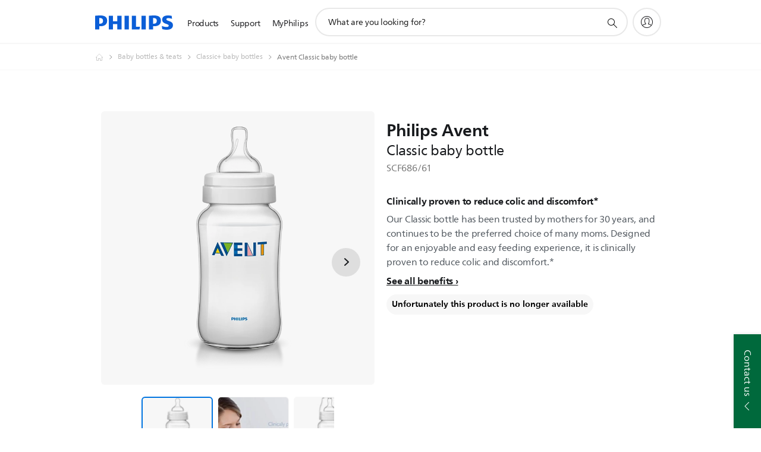

--- FILE ---
content_type: text/html;charset=utf-8
request_url: https://www.philips.ng/c-p/SCF686_61/avent-classic-baby-bottle
body_size: 35977
content:
<!DOCTYPE HTML><html lang="en-ng" dir="ltr" class="no-js non-ie" xmlns:wb="http://open.weibo.com/wb"> <head> <meta charset="utf-8"> <meta name="viewport" content="width=device-width, initial-scale=1"> <script>LUX=function(){function n(){return Date.now?Date.now():+new Date}var r,t=n(),a=window.performance||{},e=a.timing||{activationStart:0,navigationStart:(null===(r=window.LUX)||void 0===r?void 0:r.ns)||t};function i(){return a.now?(r=a.now(),Math.floor(r)):n()-e.navigationStart;var r}(LUX=window.LUX||{}).ac=[],LUX.addData=function(n,r){return LUX.cmd(["addData",n,r])},LUX.cmd=function(n){return LUX.ac.push(n)},LUX.getDebug=function(){return[[t,0,[]]]},LUX.init=function(){return LUX.cmd(["init"])},LUX.mark=function(){for(var n=[],r=0;r<arguments.length;r++)n[r]=arguments[r];if(a.mark)return a.mark.apply(a,n);var t=n[0],e=n[1]||{};void 0===e.startTime&&(e.startTime=i());LUX.cmd(["mark",t,e])},LUX.markLoadTime=function(){return LUX.cmd(["markLoadTime",i()])},LUX.measure=function(){for(var n=[],r=0;r<arguments.length;r++)n[r]=arguments[r];if(a.measure)return a.measure.apply(a,n);var t,e=n[0],o=n[1],u=n[2];t="object"==typeof o?n[1]:{start:o,end:u};t.duration||t.end||(t.end=i());LUX.cmd(["measure",e,t])},LUX.send=function(){return LUX.cmd(["send"])},LUX.ns=t;var o=LUX;return window.LUX_ae=[],window.addEventListener("error",(function(n){window.LUX_ae.push(n)})),o}();</script> <script>!function(){var e=document.cookie.split("; ").find(function(e){return e.startsWith("notice_gdpr_prefs=")});if(e){var t=e.split("=")[1].split(/[,:\s]+/);t.includes("1")&&((n=document.createElement("script")).src="https://cdn.speedcurve.com/js/lux.js?id=33353111",n.async=!0,n.crossOrigin="anonymous",document.head.appendChild(n))}}();</script> <script>LUX.label="Product Detail";</script> <link rel="preconnect" href="https://www.googletagmanager.com"> <link rel="preconnect" href="https://images.philips.com"> <link rel="preconnect" href="https://consent.trustarc.com/"> <link rel="preconnect" href="https://philipselectronicsne.tt.omtrdc.net" crossorigin="use-credentials"> <link rel="preconnect" href="https://www.googleoptimize.com"> <link rel="preload" href="/c-etc/philips/clientlibs/foundation-base/clientlibs-css-rb2014/fonts/neuefrutigerworld-1.20.0-w02/NeueFrutigerWorldW02-Book.woff2" as="font" type="font/woff2" media="(min-width:701px)" crossorigin> <link rel="preload" href="/c-etc/philips/clientlibs/foundation-base/clientlibs-css-rb2014/fonts/neuefrutigerworld-1.20.0-w02/NeueFrutigerWorldW02-Bold.woff2" as="font" type="font/woff2" media="(min-width:701px)" crossorigin> <link rel="preload" href="/c-etc/philips/clientlibs/foundation-base/clientlibs-css-rb2014/fonts/neuefrutigerworld-1.20.0-w02/NeueFrutigerWorldW02-Light.woff2" as="font" type="font/woff2" media="(min-width:701px)" crossorigin> <link rel="preload" href="/c-etc/philips/clientlibs/foundation-base/clientlibs-css-rb2014/fonts/philips-global-icon-font/philips-global-icon-font-v2.8.woff2" as="font" type="font/woff2" crossorigin> <link rel="preload" href="/c-etc/philips/clientlibs/foundation-base/clientlibs-css-rb2014/fonts/philips-global-icon-font/philips-global-icon-font-32-v2.8.woff2" as="font" type="font/woff2" crossorigin> <script> window.dtm=window.dtm || {};
dtm.dnt=false; </script> <title> Classic baby bottle SCF686/61 | Avent</title> <meta name="description" content=" - Our Classic bottle has been trusted by mothers for 30 years, and continues to be the preferred choice of many moms. Designed for an enjoyable and easy feeding experience, it is clinically proven to reduce colic and discomfort.*"> <meta name="keywords" content="Baby bottles &amp; teats, Classic+ baby bottles, SCF686/61, Classic baby bottle"> <meta name="PHILIPS.CONTEXT.LOCALE" content="en_ng"> <meta name="PHILIPS.CONTEXT.CM.ENABLE" content="true"><meta name="PS_CARDTYPE" content="generic"> <meta name="PS_CONTENTTYPE_KEY" content="product"> <meta name="PS_CONTENTTYPE" content="Product"> <meta name="PS_FILTER_CONTENTTYPE" content="Products"> <meta name="PS_CONTENTGROUP" content="Products"> <meta name="PS_TITLE" content="Avent Classic baby bottle"> <meta name="PS_SUBTITLE" content=""> <meta name="PS_BODYTEXT" content=" - Our Classic bottle has been trusted by mothers for 30 years, and continues to be the preferred choice of many moms. Designed for an enjoyable and easy feeding experience, it is clinically proven to reduce colic and discomfort.*"> <meta name="PS_IMAGE" content="https://images.philips.com/is/image/philipsconsumer/d954821a8e9a45ea9416ac540128a742?$pnglarge$"> <meta name="PS_PRODUCT_CONSUMER_STATUS" content="SUPPORT"> <meta name="PS_DTN" content="SCF686/61"> <meta name="PS_QUICKLINK_1_LABEL" content="Overview"> <meta name="PS_QUICKLINK_1_LINK" content="https://www.philips.ng/c-p/SCF686_61/avent-classic-baby-bottle"> <meta name="PS_QUICKLINK_2_LABEL" content="Specifications"> <meta name="PS_QUICKLINK_2_LINK" content="https://www.philips.ng/c-p/SCF686_61/avent-classic-baby-bottle/overview#specifications"> <meta name="PS_QUICKLINK_3_LABEL" content="Support"> <meta name="PS_QUICKLINK_3_LINK" content="https://www.philips.ng/c-p/SCF686_61/avent-classic-baby-bottle/support#specifications"> <meta name="PS_PRODUCT_RANK" content="99"> <meta name="PS_PRODUCT_GROUP" content="Mother & child care"> <meta name="PS_PRODUCT_CATEGORY" content="Baby bottles & teats"> <meta name="PS_PRODUCT_SUBCATEGORY" content="Classic+ baby bottles"> <meta name="PS_PRODUCT_TYPE" content="NORMAL"> <meta name="PS_PRODUCT_VERSIONS" content="1 Bottle| 11oz/330ml| Variable flow nipple| 3m+"> <meta name="PS_DATE" content="2015-01-24T00:00:00.000+01:00"> <meta name="PS_PRODUCT_SHOPAVAILABILITY" content="false"> <meta name="PS_PRODUCT_ACCESSORY" content="false"> <meta name="PS_ACCESSORY_CTNS" content=""> <meta name="PS_PRODUCT_SOLD_ON_PHILIPS" content="false"> <meta name="PS_PRODUCT_PROMOTION" content="false"> <meta name="PS_PRODUCT_SHOPDISCOUNT" content="false"> <meta name="PS_SHOP_ENABLED" content="false"> <meta name="PS_PRODUCT_GROUP_ID" content="MOTHER_AND_CHILD_CARE_GR"> <meta name="PS_PRODUCT_CATEGORY_ID" content="BABY_BOTTLES_AND_NIPPLES_CA"> <meta name="PS_PRODUCT_SUBCATEGORY_ID" content="MCC_CLASSIC_BOTTLES_SU"> <meta name="PHILIPS.METRICS.DIVISION" content="CP"> <meta name="PHILIPS.METRICS.SECTION" content="main"> <meta name="PHILIPS.METRICS.COUNTRY" content="ng"> <meta name="PHILIPS.METRICS.LANGUAGE" content="en"> <meta name="PHILIPS.METRICS.CATALOGTYPE" content="consumer"> <meta name="PHILIPS.METRICS.PRODUCTGROUP" content="mother_and_child_care"> <meta name="PHILIPS.METRICS.PRODUCTCATEGORY" content="baby_bottles_and_nipples"> <meta name="PHILIPS.METRICS.PRODUCTSUBCATEGORY" content="mcc_classic_bottles"> <meta name="PHILIPS.METRICS.PRODUCTID" content="scf686_61"> <meta name="PHILIPS.METRICS.PAGENAME" content="scf686_61:overview"> <meta property="og:title" content="Buy the Avent Avent Classic baby bottle SCF686/61 Classic baby bottle"> <meta property="og:description" content=" Our Classic bottle has been trusted by mothers for 30 years, and continues to be the preferred choice of many moms. Designed for an enjoyable and easy feeding experience, it is clinically proven to reduce colic and discomfort.* "> <meta property="og:type" content="product"> <meta property="og:url" content="https://www.philips.ng/c-p/SCF686_61/avent-classic-baby-bottle"> <meta property="og:site_name" content="Philips"> <meta property="twitter:label2" content="Baby bottles &amp; teats"> <meta property="twitter:data2" content="Classic+ baby bottles"> <script> window.philips = window.philips || {};



philips.context = {
    sector: 'CP',
    isAuthorMode: 'false',
    
    locale: {
        country: 'ng',
        language: 'en',
        currency: '',
        code: 'en_NG'
    },
    productCatalog: {
        ctn: 'scf686/61',
        catalogType: 'consumer',
        productGroup: 'mother_and_child_care',
        productCategory: 'baby_bottles_and_nipples',
        productSubCategory: 'mcc_classic_bottles',
        shopEnabled : 'false',
        price: "''",
        
        inStock: '',
    },
     productCatalogId:
    {
        ctn: 'SCF686/61',
        groupId: 'MOTHER_AND_CHILD_CARE_GR',
        categoryId: 'BABY_BOTTLES_AND_NIPPLES_CA',
        subcategoryId: 'MCC_CLASSIC_BOTTLES_SU',
    },
    page: {
        section: 'main',
        pageName: 'scf686/61:overview',
        pageType: 'product_detail',
        pageSubType: 'overview',
        pageDetail: 'NORMAL',
        tags: '',
        infoType: '',
        trackingGroup: 'D2C-WEB-UPF-Product',
    },
    url: {
        repositoryPath: '/content/B2C/en_NG/product-catalog/mo/baby-bottles-nipples/classic-plus-baby-bottles/SCF686_61',
        findSimilarProductsLink: 'https://www.philips.ng/c-m-mo/baby-bottles-nipples/classic-plus-baby-bottles/latest',
        
        personalizationUrl:'https://www.philips.ng/c-p/SCF686_61/avent-classic-baby-bottle'
    }
}; </script> <script src="/a1l4rgpa1fx2crzaqh/s3ns3t0g4k288vipw56.js"></script> <script src="/a1l4rgpa1fx2crzaqh/t1l6vgru59xvprnlz0ll.js" defer></script> <link rel="canonical" href="https://www.philips.ng/c-p/SCF686_61/avent-classic-baby-bottle"/> <link rel="apple-touch-icon" href="/c-etc/philips/clientlibs/foundation-base/clientlibs-css/img/favicon/favicon-hd.png"> <link rel="icon" type="image/svg+xml" href="/c-etc/philips/clientlibs/foundation-base/clientlibs-css/img/favicon/favicon.svg"> <link rel="icon" type="image/png" href="/c-etc/philips/clientlibs/foundation-base/clientlibs-css/img/favicon/favicon-192x192.png" sizes="192x192"> <link rel="icon" type="image/png" href="/c-etc/philips/clientlibs/foundation-base/clientlibs-css/img/favicon/favicon-96x96.png" sizes="96x96"> <link rel="icon" type="image/png" href="/c-etc/philips/clientlibs/foundation-base/clientlibs-css/img/favicon/favicon-32x32.png" sizes="32x32"> <link rel="icon" type="image/png" href="/c-etc/philips/clientlibs/foundation-base/clientlibs-css/img/favicon/favicon-16x16.png" sizes="16x16"> <meta name="msapplication-TileColor" content="#ffffff"> <meta name="msapplication-TileImage" content="/etc/philips/clientlibs/foundation-base/clientlibs-css/img/favicon/favicon-hd.png"> <script id="product-schema" data-shoppub-eop="" data-shop="false" type="application/ld+json"> {"@type":"Product","@context":"http://schema.org/","name":"Classic baby bottle","url":"https://www.philips.ng/c-p/SCF686_61/avent-classic-baby-bottle","image":["https://images.philips.com/is/image/philipsconsumer/d954821a8e9a45ea9416ac540128a742"],"description":"Our Classic bottle has been trusted by mothers for 30 years, and continues to be the preferred choice of many moms. Designed for an enjoyable and easy feeding experience, it is clinically proven to reduce colic and discomfort.*","sku":"SCF686/61","mpn":"SCF686/61","gtin13":"","brand":{"@type":"Thing","name":"Avent"}}</script> <script type="text/javascript"> (function(){(function(l,u,C){var O=[],P=[],f={_version:"3.6.0",_config:{classPrefix:"test-",enableClasses:!0,enableJSClass:!0,usePrefixes:!0},_q:[],on:function(e,t){var n=this;setTimeout(function(){t(n[e])},0)},addTest:function(e,t,n){P.push({name:e,fn:t,options:n})},addAsyncTest:function(e){P.push({name:null,fn:e})}},s=function(){};s.prototype=f,s=new s,s.addTest("svg",!!u.createElementNS&&!!u.createElementNS("http://www.w3.org/2000/svg","svg").createSVGRect),s.addTest("localstorage",function(){var e="modernizr";try{return localStorage.setItem(e,e),localStorage.removeItem(e),!0}catch{return!1}});var w=f._config.usePrefixes?" -webkit- -moz- -o- -ms- ".split(" "):["",""];f._prefixes=w;function v(e,t){return typeof e===t}function F(){var e,t,n,r,i,a,o;for(var p in P)if(P.hasOwnProperty(p)){if(e=[],t=P[p],t.name&&(e.push(t.name.toLowerCase()),t.options&&t.options.aliases&&t.options.aliases.length))for(n=0;n<t.options.aliases.length;n++)e.push(t.options.aliases[n].toLowerCase());for(r=v(t.fn,"function")?t.fn():t.fn,i=0;i<e.length;i++)a=e[i],o=a.split("."),o.length===1?s[o[0]]=r:(s[o[0]]&&!(s[o[0]]instanceof Boolean)&&(s[o[0]]=new Boolean(s[o[0]])),s[o[0]][o[1]]=r),O.push((r?"":"no-")+o.join("-"))}}var g=u.documentElement,_=g.nodeName.toLowerCase()==="svg";function A(e){var t=g.className,n=s._config.classPrefix||"";if(_&&(t=t.baseVal),s._config.enableJSClass){var r=new RegExp("(^|\\s)"+n+"no-js(\\s|$)");t=t.replace(r,"$1"+n+"js$2")}s._config.enableClasses&&(t+=" "+n+e.join(" "+n),_?g.className.baseVal=t:g.className=t)}var j="Moz O ms Webkit",L=f._config.usePrefixes?j.toLowerCase().split(" "):[];f._domPrefixes=L;var T;(function(){var e={}.hasOwnProperty;!v(e,"undefined")&&!v(e.call,"undefined")?T=function(t,n){return e.call(t,n)}:T=function(t,n){return n in t&&v(t.constructor.prototype[n],"undefined")}})(),f._l={},f.on=function(e,t){this._l[e]||(this._l[e]=[]),this._l[e].push(t),s.hasOwnProperty(e)&&setTimeout(function(){s._trigger(e,s[e])},0)},f._trigger=function(e,t){if(this._l[e]){var n=this._l[e];setTimeout(function(){var r,i;for(r=0;r<n.length;r++)i=n[r],i(t)},0),delete this._l[e]}};function q(e,t){if(typeof e=="object")for(var n in e)T(e,n)&&q(n,e[n]);else{e=e.toLowerCase();var r=e.split("."),i=s[r[0]];if(r.length==2&&(i=i[r[1]]),typeof i<"u")return s;t=typeof t=="function"?t():t,r.length==1?s[r[0]]=t:(s[r[0]]&&!(s[r[0]]instanceof Boolean)&&(s[r[0]]=new Boolean(s[r[0]])),s[r[0]][r[1]]=t),A([(t&&t!=!1?"":"no-")+r.join("-")]),s._trigger(e,t)}return s}s._q.push(function(){f.addTest=q});function y(){return typeof u.createElement!="function"?u.createElement(arguments[0]):_?u.createElementNS.call(u,"http://www.w3.org/2000/svg",arguments[0]):u.createElement.apply(u,arguments)}s.addTest("canvas",function(){var e=y("canvas");return!!(e.getContext&&e.getContext("2d"))});var k="CSS"in l&&"supports"in l.CSS,G="supportsCSS"in l;s.addTest("supports",k||G);function J(){var e=u.body;return e||(e=y(_?"svg":"body"),e.fake=!0),e}function z(e,t,n,r){var i="modernizr",a,o,p,c,m=y("div"),d=J();if(parseInt(n,10))for(;n--;)p=y("div"),p.id=r?r[n]:i+(n+1),m.appendChild(p);return a=y("style"),a.type="text/css",a.id="s"+i,(d.fake?d:m).appendChild(a),d.appendChild(m),a.styleSheet?a.styleSheet.cssText=e:a.appendChild(u.createTextNode(e)),m.id=i,d.fake&&(d.style.background="",d.style.overflow="hidden",c=g.style.overflow,g.style.overflow="hidden",g.appendChild(d)),o=t(m,e),d.fake?(d.parentNode.removeChild(d),g.style.overflow=c,g.offsetHeight):m.parentNode.removeChild(m),!!o}var V=function(){var e=l.matchMedia||l.msMatchMedia;return e?function(t){var n=e(t);return n&&n.matches||!1}:function(t){var n=!1;return z("@media "+t+" { #modernizr { position: absolute; } }",function(r){n=(l.getComputedStyle?l.getComputedStyle(r,null):r.currentStyle).position=="absolute"}),n}}();f.mq=V;var X=f.testStyles=z;s.addTest("touchevents",function(){return!!("ontouchstart"in l||l.DocumentTouch&&u instanceof DocumentTouch)});var R=f._config.usePrefixes?j.split(" "):[];f._cssomPrefixes=R;function W(e,t){return!!~(""+e).indexOf(t)}function B(e){return e.replace(/([a-z])-([a-z])/g,function(t,n,r){return n+r.toUpperCase()}).replace(/^-/,"")}var N=function(e){var t=w.length,n=l.CSSRule,r;if(typeof n>"u")return C;if(!e)return!1;if(e=e.replace(/^@/,""),r=e.replace(/-/g,"_").toUpperCase()+"_RULE",r in n)return"@"+e;for(var i=0;i<t;i++){var a=w[i],o=a.toUpperCase()+"_"+r;if(o in n)return"@-"+a.toLowerCase()+"-"+e}return!1};f.atRule=N;function H(e,t){return function(){return e.apply(t,arguments)}}function Z(e,t,n){var r;for(var i in e)if(e[i]in t)return n===!1?e[i]:(r=t[e[i]],v(r,"function")?H(r,n||t):r);return!1}var I={elem:y("modernizr")};s._q.push(function(){delete I.elem});var h={style:I.elem.style};s._q.unshift(function(){delete h.style});function U(e){return e.replace(/([A-Z])/g,function(t,n){return"-"+n.toLowerCase()}).replace(/^ms-/,"-ms-")}function K(e,t,n){var r;if("getComputedStyle"in l){r=getComputedStyle.call(l,e,t);var i=l.console;if(r!==null)n&&(r=r.getPropertyValue(n));else if(i){var a=i.error?"error":"log";i[a].call(i,"getComputedStyle returning null, its possible modernizr test results are inaccurate")}}else r=!t&&e.currentStyle&&e.currentStyle[n];return r}function Q(e,t){var n=e.length;if("CSS"in l&&"supports"in l.CSS){for(;n--;)if(l.CSS.supports(U(e[n]),t))return!0;return!1}else if("CSSSupportsRule"in l){for(var r=[];n--;)r.push("("+U(e[n])+":"+t+")");return r=r.join(" or "),z("@supports ("+r+") { #modernizr { position: absolute; } }",function(i){return K(i,null,"position")=="absolute"})}return C}function D(e,t,n,r){if(r=v(r,"undefined")?!1:r,!v(n,"undefined")){var i=Q(e,n);if(!v(i,"undefined"))return i}for(var a,o,p,c,m,d=["modernizr","tspan","samp"];!h.style&&d.length;)a=!0,h.modElem=y(d.shift()),h.style=h.modElem.style;function E(){a&&(delete h.style,delete h.modElem)}for(p=e.length,o=0;o<p;o++)if(c=e[o],m=h.style[c],W(c,"-")&&(c=B(c)),h.style[c]!==C)if(!r&&!v(n,"undefined")){try{h.style[c]=n}catch{}if(h.style[c]!=m)return E(),t=="pfx"?c:!0}else return E(),t=="pfx"?c:!0;return E(),!1}var Y=f.testProp=function(e,t,n){return D([e],C,t,n)};function x(e,t,n,r,i){var a=e.charAt(0).toUpperCase()+e.slice(1),o=(e+" "+R.join(a+" ")+a).split(" ");return v(t,"string")||v(t,"undefined")?D(o,t,r,i):(o=(e+" "+L.join(a+" ")+a).split(" "),Z(o,t,n))}f.testAllProps=x;function S(e,t,n){return x(e,C,C,t,n)}f.testAllProps=S,s.addTest("flexbox",S("flexBasis","1px",!0)),s.addTest("csstransforms",function(){return navigator.userAgent.indexOf("Android 2.")===-1&&S("transform","scale(1)",!0)}),s.addTest("csstransforms3d",function(){return!!S("perspective","1px",!0)}),s.addTest("csstransitions",S("transition","all",!0)),s.addTest("appearance",S("appearance"));var b=f.prefixed=function(e,t,n){return e.indexOf("@")===0?N(e):(e.indexOf("-")!=-1&&(e=B(e)),t?x(e,t,n):x(e,"pfx"))};s.addTest("fullscreen",!!(b("exitFullscreen",u,!1)||b("cancelFullScreen",u,!1))),s.addTest("objectfit",!!b("objectFit"),{aliases:["object-fit"]}),F(),A(O),delete f.addTest,delete f.addAsyncTest;for(var M=0;M<s._q.length;M++)s._q[M]();l.Modernizr=s})(window,document),window.Modernizr.addTest("correctvh",function(){return!navigator.userAgent.match(/(iPad|iPhone);.*CPU.*OS (6|7)_\d/i)}),window.Modernizr.addTest("touch",function(){return window.Modernizr.touchevents}),window.Modernizr.addTest("ipad",function(){return!!navigator.userAgent.match(/iPad/i)}),window.Modernizr.addTest("iphone",function(){return!!navigator.userAgent.match(/iPhone/i)}),window.Modernizr.addTest("ipod",function(){return!!navigator.userAgent.match(/iPod/i)}),window.Modernizr.addTest("ios",function(){return window.Modernizr.ipad||window.Modernizr.ipod||window.Modernizr.iphone}),function(){var l=document.documentElement,u="no-js";window.Modernizr._config.classPrefix&&l.className.indexOf(u)>-1&&(l.className=l.className.replace(u,window.Modernizr._config.classPrefix+"js"))}(),function(){window.sessionStorage&&window.sessionStorage.getItem("philips.hideRecallBanner")==="true"&&document.documentElement.classList.add("pv-hrb")}()})(); </script><link rel="stylesheet" href="/c-etc/designs/b2c-purple/clientlibs.260119.css" type="text/css"> <script type="application/json" class="pv-d2c-search__translations"> {"translations":{"d2c-search.sort-by":"Sort by:","d2c-search.more-tab":"Support and more","d2c-search.search-empty":"Empty search","d2c-search.sort-by-date-asc":"Date (Ascending)","d2c-search.versuni-lp-name":"Versuni (Philips Domestic Appliances)","d2c-search.popular-support-topics-title":"Support topics","d2c-search.filter-rating-value":"{0} and up","d2c-search.help-banner-title":"Find healthcare and hospital products and support","d2c-search.reviews":"reviews","d2c-search.suggested-results":"Suggested results","TBD":"In stock","d2c-search.filter-range-max":"Max","d2c-search.sort-by-date-desc":"Date (Descending)","d2c-search.no-result-for-search":"Sorry! No results found.","d2c-search.nmore":"More","d2c-search.add-to-cart-btn":"Add to cart","d2c-search.search-results-for":"Search results for","d2c-search.tab.modal.option.support":"Find support for a product","d2c-search.versuni-lp-title":"It looks like you're looking for household products.","d2c-search.tab.modal.list.label":"What are you looking for?","d2c-search.overall-rating":"Overall rating","d2c-search.bundle-discount-label":"Bundle discount","d2c-search.recently-viewed-title":"Items you recently viewed","d2c-search.filter-rating-title":"Customer rating","d2c-search.submit-search-box":"Submit search","d2c-search.sort-by-size-asc":"Size (Ascending)","d2c-search.filters-title":"Filters","d2c-search.sort-by-alphabetical-desc":"Alphabetical (Descending)","d2c-search.tab.modal.option.products":"Explore products to buy","d2c-search.versuni-lp-card-home-title":"Product Care & Support","d2c-search.sort-by-relevance":"Relevance","d2c-search.filter-price-title":"Price","d2c-search.help-banner-desc":"Ultrasound, monitors, imaging and more"," d2c-search.more-tab":"Support and more","d2c-search.sort-by-newest":"Newest","d2c-search.versuni-lp-card-kitchen-title":"Kitchen Appliances","d2c-search.popular-categories-title":"Popular categories","d2c-search.clear":"Clear","d2c-search.help-suggestions-title":"Suggestions","d2c-search.products-tab":"Products","d2c-search-added-to-cart-btn":"Added to basket","d2c-search.refurbishment-label":"Refurbishment","notify-me-btn":"notify me","d2c-search.sort-by-size-desc":"Size (Descending)","d2c-search.search-box-sitewide":"Sitewide","d2c-search.filter-apply-all":"Apply filters","d2c-search.what-look-for":"What are you looking for?","d2c-search.sort-by-price-high-to-low":"Price (Highest)","d2c-search.try-different-search":"Please try a different search.","d2c-search.notify-me-btn":"Notify me","d2c-search.filter-price-range":"Price {0} - {1}","d2c-search.sort-by-alphabetical-asc":"Alphabetical (Ascending)","d2c-search.sort-by-rating":"Rating","test.d2c.search":"test","d2c-search.filter-price-title8":"Price","d2c-search.help-banner-cta-text":"Go to Philips.com/healthcare","d2c-search.search-box-label":"Site search","d2c-search.tab.modal.title\n":"Search","d2c-search.filter-range-min":"Min","d2c-search.filter-availability-in-stock":"In stock","d2c-search.versuni-lp-description":"We've moved our household products to a new home! Are you looking for any of these?","d2c-search.filter-availability-title":"Availability","d2c-search.help-suggestions-1":"Make sure that you spelt all words correctly.","d2c-search.help-suggestions-3":"Search by product name (i.e. Airfryer, Sonicare).","d2c-search.help-suggestions-2":"Search by product number (i.e. HD9240/90, L2BO/00).","d2c-search.added-to-cart-btn":"Added to basket","d2c-search.help-suggestions-4":"Try different keywords.","d2c-search.filter-clear-all":"Clear filters","d2c-search.sort-by-price-low-to-high":"Price (Lowest)"}} </script></head> <body class="productdetailspage " style=" " data-country="NG" data-language="en" data-locale="en_NG"> <!--<noindex>--> <!-- HEADER SECTION START --> <div class="genericheaderpage basepage page"><div class="header n02v3-header-a n02v3-header component-base"> <header class="p-n02v3 p-layout-row p-n02v3__hamburger--close
     
     
    default pv-padding-block-end--m
     
     p-n02v3__contextual 
     
     
     
    p-n02v3--b2c
    p-n02v3--show-search-field
    
     "
        data-n25="false"
        data-n25-mobile="false"
        data-flyout-links="{&quot;howToRegister&quot;:&quot;https://www.philips.ng/myphilips/register-your-product&quot;,&quot;myProducts&quot;:&quot;/myphilips#/my-products&quot;,&quot;registerProduct&quot;:&quot;/myphilips#/register-new-product/search&quot;,&quot;myDashboard&quot;:&quot;/myphilips#/my-home&quot;,&quot;login&quot;:&quot;/myphilips&quot;,&quot;myAccount&quot;:&quot;https://www.philips.ng/myphilips/register-product#tab\u003duser&quot;,&quot;signUp&quot;:&quot;https://www.philips.ng/myphilips/login#tab\u003dsign-up&quot;}"
        data-is-fixed-height="true"
        data-is-stock-indicator = "inherit"
        data-stock-market=""
        data-stock-indicator-api = "https://tools.eurolandir.com/tools/pricefeed/xmlirmultiiso5.aspx?companyid=2522"
        data-shop-site=""> <div class="p-n02v3__top-banner" data-shop-error-message="Due to scheduled maintenance, it's not possible to make purchases now. Please check back in a few hours.
"> <div class="geodetectionbar tc53-geo-detection-bar"> <div class="p-tc53-geo-detection-bar" data-current-page-path='/content/B2C/en_NG/product-catalog/mo/baby-bottles-nipples/classic-plus-baby-bottles/SCF686_61'> <script type="text/x-handlebars-template" data-template="tc53-geo-detection-bar-template"> <div class="p-notification-bar p-navigation" > <span class="p-text p-direction-ltr"> <label class="p-label" >This page is also available in</label> <a  data-track-type="track-conversion" data-track-name="interaction"  data-track-description="link:geo_detection" class="p-anchor-geobar" href="{{url}}">{{urlLinkName}}</a> </span> <button class="p-close p-square p-inverted p-icon-close p-small" aria-label="Close"></button> </div> </script> </div> </div> </div> <div class="p-n02v3__inner"> <div class="p-layout-inner"> <div class="p-n02v3__shape"> <a href='https://www.philips.ng/' title="Home" class="p-n02v3__shapelink"> <div class="p-n02v3__shape-wrapper"> <svg width="131" height="24" viewBox="0 0 131 24" fill="none" xmlns="http://www.w3.org/2000/svg"> <path d="M44.4019 0.480751V23.5192H37.3709V14.4601H30.0545V23.5192H23.0235V0.480751H30.0545V9.63756H37.3709V0.480751H44.4019ZM68.8676 18.892V0.480751H61.8366V23.5192H74.5465L75.6056 18.892H68.8601H68.8676ZM56.6385 0.480751H49.6075V23.5192H56.6385V0.480751ZM85.1455 0.480751H78.1145V23.5192H85.1455V0.480751ZM119.82 6.36244C119.82 5.10798 121.074 4.52958 123.095 4.52958C125.311 4.52958 127.715 5.01033 129.36 5.68639L128.781 0.676056C126.948 0.292958 125.311 0 122.329 0C116.65 0 112.789 2.2385 112.789 6.94085C112.789 15.0385 123.771 13.4009 123.771 17.1568C123.771 18.5991 122.712 19.3728 120.113 19.3728C117.799 19.3728 114.238 18.5991 112.12 17.5399L112.894 22.8432C115.012 23.6169 117.904 24 120.218 24C126.092 24 130.907 22.0695 130.907 16.2854C130.907 8.5784 119.827 10.0207 119.827 6.35493L119.82 6.36244ZM110.67 8.77371C110.67 14.6554 106.524 18.0282 99.9812 18.0282H97.4798V23.5192H90.4488V0.480751C92.8601 0.187794 96.2254 0 99.0197 0C106.246 0 110.678 2.31361 110.678 8.77371H110.67ZM103.737 8.87136C103.737 5.97934 102.1 4.34178 98.6291 4.34178C98.2685 4.34178 97.8854 4.34178 97.4723 4.36432V13.8817H98.6291C102.287 13.8817 103.737 11.861 103.737 8.87136ZM20.2291 8.77371C20.2291 14.6554 16.0901 18.0282 9.53991 18.0282H7.0385V23.5192H0V0.480751C2.41127 0.187794 5.77653 0 8.57089 0C15.7972 0 20.2216 2.31361 20.2216 8.77371H20.2291ZM13.2883 8.87136C13.2883 5.97934 11.6507 4.34178 8.18779 4.34178C7.82723 4.34178 7.44413 4.34178 7.03099 4.36432V13.8817H8.18779C11.846 13.8817 13.2883 11.861 13.2883 8.87136Z" fill="#0B5ED7"/> </svg> </div> </a> </div> </div> <nav class="p-n02v3__menu"> <div class="p-n02v3__mobiletopbg" aria-hidden="true"></div> <div class="p-n02v3__mobilebottombg" aria-hidden="true"></div> <div class="p-n02v3__m1bg"> <div class="p-n02v3__mwrap"> <div class="p-n02v3__m1title"></div> <ul class="p-n02v3__m1"> <li class="p-n02v3__mli p-n02v3__products p-m-1
                                
                                "> <a href="#" class="p-n02v3__mlink" data-track-type="track-nav-nena" data-track-compid="n02v3" data-track-navid="header" data-track-navdest="consumer:products"> <span class="p-n02v3__m1item pv-heading pv-body--s pv-bold">Products</span> </a> <div class="p-n02v3__m2bg p-n02v3__miconbg p-n02v3__m2bg--products p-n02v3__mbg--hidden
                                    p-n02v3__contextual--mgbg"> <div class="p-n02v3__mwrap"> <div class="p-n02v3__mtitle"> <div class="p-n02v3__mback">Main menu</div> <div class="p-n02v3__listtitle "> <div class="p-n02v3__mclose"><button class="p-icon-close" arial-label="Main menu" ></button></div> <div class="pv-heading pv-body--m pv-bold">Products</div> </div> </div> <ul class="p-n02v3__m2 p-n02v3__micon"> <li class="p-n02v3__mli p-m-1-1 p-n02v3__group
                                                        "> <a href="#" class="p-n02v3__mlink" data-track-type="track-nav-nena" data-track-compid="n02v3" data-track-navid="header" data-track-navdest="consumer:products:sound_and_vision"> <span class="p-icon-sound-and-vision--32 p-n02v3__m2icon"></span> <span class="pv-heading pv-body--s pv-bold p-n02v3__m2text">Sound and vision</span> </a> <div class="p-n02v3__m3bg p-n02v3__mflyout p-n02v3__mbg--hidden
                                                            " data-bg-level="3"> <div class="p-n02v3__mwrap"> <div class="p-n02v3__mtitle p-n02v3__t--col14"> <div class="p-n02v3__mback">Main menu</div> <div class="p-n02v3__listtitle "> <div class="p-n02v3__mclose"><button class="p-icon-close"
                                                                                                        arial-label="Main menu"></button></div> <div class="pv-heading pv-body--m pv-bold">Sound and vision</div> </div> </div> <ul class="p-n02v3__m3 p-n02v3__m--col14"> <li class="p-n02v3__mli p-n02v3__mli--subgroup p-m-1-1-1
                    "> <a href='#' class="p-n02v3__mlink"><span class="pv-heading pv-body--s">TV, Monitors and Video</span></a> <div class="p-n02v3__m4bg
                        " data-bg-level="4"> <div class="p-n02v3__mwrap"> <div class="p-n02v3__mtitle p-n02v3__t--col34"> <div class="p-n02v3__mback">Sound and vision</div> <div class="p-n02v3__listtitle "> <div class="p-n02v3__mclose"><button class="p-icon-close"
                                                                       arial-label="Back"></button></div> <div class="pv-heading pv-body--m pv-bold">TV, Monitors and Video</div> </div> </div> <ul class="p-n02v3__m4
            p-n02v3__m--col24
            "> <li class="p-n02v3__mli p-n02v3__mli--cat p-m-1-1-1-1
             "> <a target="" href='https://www.philips.ng/c-m-so/tv' class="p-n02v3__mlink p-n02v3__mlink--no-childs" data-track-type="track-nav-nena" data-track-compid="n02v3" data-track-navid="header" data-track-navdest="consumer:products:so:sound_and_vision:tv,_monitors_and_video:"> <span class="pv-heading pv-body--s"> TV </span> </a> </li> <li class="p-n02v3__mli p-n02v3__mli--cat p-m-1-1-1-2
             "> <a target="" href='https://www.philips.ng/c-m-so/monitors' class="p-n02v3__mlink p-n02v3__mlink--no-childs" data-track-type="track-nav-nena" data-track-compid="n02v3" data-track-navid="header" data-track-navdest="consumer:products:so:sound_and_vision:tv,_monitors_and_video:"> <span class="pv-heading pv-body--s"> Monitors </span> </a> </li> <li class="p-n02v3__mli p-n02v3__mli--cat p-m-1-1-1-3
             "> <a target="" href='https://www.philips.ng/c-m-so/projectors' class="p-n02v3__mlink p-n02v3__mlink--no-childs" data-track-type="track-nav-nena" data-track-compid="n02v3" data-track-navid="header" data-track-navdest="consumer:products:so:sound_and_vision:tv,_monitors_and_video:"> <span class="pv-heading pv-body--s"> Projectors </span> </a> </li> </ul> </div> </div> </li> <li class="p-n02v3__mli p-n02v3__mli--subgroup p-m-1-1-2
                    "> <a href='#' class="p-n02v3__mlink"><span class="pv-heading pv-body--s">Audio</span></a> <div class="p-n02v3__m4bg
                        " data-bg-level="4"> <div class="p-n02v3__mwrap"> <div class="p-n02v3__mtitle p-n02v3__t--col34"> <div class="p-n02v3__mback">Sound and vision</div> <div class="p-n02v3__listtitle "> <div class="p-n02v3__mclose"><button class="p-icon-close"
                                                                       arial-label="Back"></button></div> <div class="pv-heading pv-body--m pv-bold">Audio</div> </div> </div> <ul class="p-n02v3__m4
            p-n02v3__m--col24
            "> <li class="p-n02v3__mli p-n02v3__mli--cat p-m-1-1-2-1
             "> <a target="" href='https://www.philips.ng/c-m-so/home-audio' class="p-n02v3__mlink p-n02v3__mlink--no-childs" data-track-type="track-nav-nena" data-track-compid="n02v3" data-track-navid="header" data-track-navdest="consumer:products:so:sound_and_vision:audio:"> <span class="pv-heading pv-body--s"> Home audio </span> </a> </li> <li class="p-n02v3__mli p-n02v3__mli--cat p-m-1-1-2-2
             "> <a target="" href='https://www.philips.ng/c-m-so/headphones' class="p-n02v3__mlink p-n02v3__mlink--no-childs" data-track-type="track-nav-nena" data-track-compid="n02v3" data-track-navid="header" data-track-navdest="consumer:products:so:sound_and_vision:audio:"> <span class="pv-heading pv-body--s"> Headphones </span> </a> </li> <li class="p-n02v3__mli p-n02v3__mli--cat p-m-1-1-2-3
             "> <a target="" href='https://www.philips.ng/c-m-so/portable-audio' class="p-n02v3__mlink p-n02v3__mlink--no-childs" data-track-type="track-nav-nena" data-track-compid="n02v3" data-track-navid="header" data-track-navdest="consumer:products:so:sound_and_vision:audio:"> <span class="pv-heading pv-body--s"> Portable audio </span> </a> </li> </ul> </div> </div> </li> <li class="p-n02v3__mli p-n02v3__mli--subgroup p-m-1-1-3
                    "> <a href='#' class="p-n02v3__mlink"><span class="pv-heading pv-body--s">Communication</span></a> <div class="p-n02v3__m4bg
                        " data-bg-level="4"> <div class="p-n02v3__mwrap"> <div class="p-n02v3__mtitle p-n02v3__t--col34"> <div class="p-n02v3__mback">Sound and vision</div> <div class="p-n02v3__listtitle "> <div class="p-n02v3__mclose"><button class="p-icon-close"
                                                                       arial-label="Back"></button></div> <div class="pv-heading pv-body--m pv-bold">Communication</div> </div> </div> <ul class="p-n02v3__m4
            p-n02v3__m--col24
            "> <li class="p-n02v3__mli p-n02v3__mli--cat p-m-1-1-3-1
             "> <a target="" href='https://www.philips.ng/c-m-so/mobile-tablets' class="p-n02v3__mlink p-n02v3__mlink--no-childs" data-track-type="track-nav-nena" data-track-compid="n02v3" data-track-navid="header" data-track-navdest="consumer:products:so:sound_and_vision:communication:"> <span class="pv-heading pv-body--s"> Mobile and tablets </span> </a> </li> </ul> </div> </div> </li> <li class="p-n02v3__mli p-n02v3__mli--subgroup p-m-1-1-4
                    "> <a href='#' class="p-n02v3__mlink"><span class="pv-heading pv-body--s">Accessories</span></a> <div class="p-n02v3__m4bg
                        " data-bg-level="4"> <div class="p-n02v3__mwrap"> <div class="p-n02v3__mtitle p-n02v3__t--col34"> <div class="p-n02v3__mback">Sound and vision</div> <div class="p-n02v3__listtitle "> <div class="p-n02v3__mclose"><button class="p-icon-close"
                                                                       arial-label="Back"></button></div> <div class="pv-heading pv-body--m pv-bold">Accessories</div> </div> </div> <ul class="p-n02v3__m4
            p-n02v3__m--col24
            "> <li class="p-n02v3__mli p-n02v3__mli--cat p-m-1-1-4-1
             "> <a target="" href='https://www.philips.ng/c-m-so/cables-connectivity' class="p-n02v3__mlink p-n02v3__mlink--no-childs" data-track-type="track-nav-nena" data-track-compid="n02v3" data-track-navid="header" data-track-navdest="consumer:products:so:sound_and_vision:accessories:"> <span class="pv-heading pv-body--s"> Cables & connectivity </span> </a> </li> <li class="p-n02v3__mli p-n02v3__mli--cat p-m-1-1-4-2
             "> <a target="" href='https://www.philips.ng/c-m-so/mobile-accessories' class="p-n02v3__mlink p-n02v3__mlink--no-childs" data-track-type="track-nav-nena" data-track-compid="n02v3" data-track-navid="header" data-track-navdest="consumer:products:so:sound_and_vision:accessories:"> <span class="pv-heading pv-body--s"> Mobile accessories </span> </a> </li> <li class="p-n02v3__mli p-n02v3__mli--cat p-m-1-1-4-3
             "> <a target="" href='https://www.philips.ng/c-m-so/computer-accessories' class="p-n02v3__mlink p-n02v3__mlink--no-childs" data-track-type="track-nav-nena" data-track-compid="n02v3" data-track-navid="header" data-track-navdest="consumer:products:so:sound_and_vision:accessories:"> <span class="pv-heading pv-body--s"> Computer accessories </span> </a> </li> </ul> </div> </div> </li> </ul> </div> </div> </li> <li class="p-n02v3__mli p-m-1-2 p-n02v3__group
                                                        "> <a href="#" class="p-n02v3__mlink" data-track-type="track-nav-nena" data-track-compid="n02v3" data-track-navid="header" data-track-navdest="consumer:products:personal_care"> <span class="p-icon-personalcare--32 p-n02v3__m2icon"></span> <span class="pv-heading pv-body--s pv-bold p-n02v3__m2text">Personal care</span> </a> <div class="p-n02v3__m3bg p-n02v3__mflyout p-n02v3__mbg--hidden
                                                            " data-bg-level="3"> <div class="p-n02v3__mwrap"> <div class="p-n02v3__mtitle p-n02v3__t--col14"> <div class="p-n02v3__mback">Main menu</div> <div class="p-n02v3__listtitle "> <div class="p-n02v3__mclose"><button class="p-icon-close"
                                                                                                        arial-label="Main menu"></button></div> <div class="pv-heading pv-body--m pv-bold">Personal care</div> </div> </div> <ul class="p-n02v3__m3 p-n02v3__m--col14"> <li class="p-n02v3__mli p-n02v3__mli--subgroup p-m-1-2-1
                    "> <a href='#' class="p-n02v3__mlink"><span class="pv-heading pv-body--s">For men</span></a> <div class="p-n02v3__m4bg
                        " data-bg-level="4"> <div class="p-n02v3__mwrap"> <div class="p-n02v3__mtitle p-n02v3__t--col34"> <div class="p-n02v3__mback">Personal care</div> <div class="p-n02v3__listtitle "> <div class="p-n02v3__mclose"><button class="p-icon-close"
                                                                       arial-label="Back"></button></div> <div class="pv-heading pv-body--m pv-bold">For men</div> </div> </div> <ul class="p-n02v3__m4
            p-n02v3__m--col24
            "> <li class="p-n02v3__mli p-n02v3__mli--cat p-m-1-2-1-1
             "> <a target="" href='https://www.philips.ng/c-e/pe/mens-grooming-welcome.html' class="p-n02v3__mlink p-n02v3__mlink--no-childs" data-track-type="track-nav-nena" data-track-compid="n02v3" data-track-navid="header" data-track-navdest="consumer:products:pe:personal_care:for_men:mens-grooming-nav"> <span class="pv-heading pv-body--s"> Mens Grooming </span> </a> </li> <li class="p-n02v3__mli p-n02v3__mli--cat p-m-1-2-1-2
             "> <a target="" href='https://www.philips.ng/c-m-pe/face-shavers' class="p-n02v3__mlink p-n02v3__mlink--no-childs" data-track-type="track-nav-nena" data-track-compid="n02v3" data-track-navid="header" data-track-navdest="consumer:products:pe:personal_care:for_men:"> <span class="pv-heading pv-body--s"> Face Shavers </span> </a> </li> <li class="p-n02v3__mli p-n02v3__mli--cat p-m-1-2-1-3
             "> <a target="" href='https://www.philips.ng/c-m-pe/face-stylers-and-grooming-kits' class="p-n02v3__mlink p-n02v3__mlink--no-childs" data-track-type="track-nav-nena" data-track-compid="n02v3" data-track-navid="header" data-track-navdest="consumer:products:pe:personal_care:for_men:"> <span class="pv-heading pv-body--s"> FACE Stylers and grooming kits </span> </a> </li> <li class="p-n02v3__mli p-n02v3__mli--cat p-m-1-2-1-4
             "> <a target="" href='https://www.philips.ng/c-m-pe/hair-clippers' class="p-n02v3__mlink p-n02v3__mlink--no-childs" data-track-type="track-nav-nena" data-track-compid="n02v3" data-track-navid="header" data-track-navdest="consumer:products:pe:personal_care:for_men:"> <span class="pv-heading pv-body--s"> HAIR clippers </span> </a> </li> <li class="p-n02v3__mli p-n02v3__mli--cat p-m-1-2-1-5
             "> <a target="" href='https://www.philips.ng/c-m-pe/accessories-and-replacements' class="p-n02v3__mlink p-n02v3__mlink--no-childs" data-track-type="track-nav-nena" data-track-compid="n02v3" data-track-navid="header" data-track-navdest="consumer:products:pe:personal_care:for_men:"> <span class="pv-heading pv-body--s"> Accessories and replacements </span> </a> </li> </ul> </div> </div> </li> <li class="p-n02v3__mli p-n02v3__mli--subgroup p-m-1-2-2
                    "> <a href='#' class="p-n02v3__mlink"><span class="pv-heading pv-body--s">For women</span></a> <div class="p-n02v3__m4bg
                        " data-bg-level="4"> <div class="p-n02v3__mwrap"> <div class="p-n02v3__mtitle p-n02v3__t--col34"> <div class="p-n02v3__mback">Personal care</div> <div class="p-n02v3__listtitle "> <div class="p-n02v3__mclose"><button class="p-icon-close"
                                                                       arial-label="Back"></button></div> <div class="pv-heading pv-body--m pv-bold">For women</div> </div> </div> <ul class="p-n02v3__m4
            p-n02v3__m--col24
            "> <li class="p-n02v3__mli p-n02v3__mli--cat p-m-1-2-2-1
             "> <a target="" href='https://www.philips.ng/c-e/pe/beauty.html' class="p-n02v3__mlink p-n02v3__mlink--no-childs" data-track-type="track-nav-nena" data-track-compid="n02v3" data-track-navid="header" data-track-navdest="consumer:products:pe:personal_care:for_women:beauty-nav"> <span class="pv-heading pv-body--s"> Beauty </span> </a> </li> <li class="p-n02v3__mli p-n02v3__mli--cat p-m-1-2-2-2
             "> <a target="" href='https://www.philips.ng/c-m-pe/hair-removal' class="p-n02v3__mlink p-n02v3__mlink--no-childs" data-track-type="track-nav-nena" data-track-compid="n02v3" data-track-navid="header" data-track-navdest="consumer:products:pe:personal_care:for_women:"> <span class="pv-heading pv-body--s"> Hair removal </span> </a> </li> <li class="p-n02v3__mli p-n02v3__mli--cat p-m-1-2-2-3
             "> <a target="" href='https://www.philips.ng/c-m-pe/haircare' class="p-n02v3__mlink p-n02v3__mlink--no-childs" data-track-type="track-nav-nena" data-track-compid="n02v3" data-track-navid="header" data-track-navdest="consumer:products:pe:personal_care:for_women:"> <span class="pv-heading pv-body--s"> Haircare </span> </a> </li> </ul> </div> </div> </li> <li class="p-n02v3__mli p-n02v3__mli--subgroup p-m-1-2-3
                    "> <a href='#' class="p-n02v3__mlink"><span class="pv-heading pv-body--s">Oral Health Care</span></a> <div class="p-n02v3__m4bg
                        " data-bg-level="4"> <div class="p-n02v3__mwrap"> <div class="p-n02v3__mtitle p-n02v3__t--col34"> <div class="p-n02v3__mback">Personal care</div> <div class="p-n02v3__listtitle "> <div class="p-n02v3__mclose"><button class="p-icon-close"
                                                                       arial-label="Back"></button></div> <div class="pv-heading pv-body--m pv-bold">Oral Health Care</div> </div> </div> <ul class="p-n02v3__m4
            p-n02v3__m--col24
            "> <li class="p-n02v3__mli p-n02v3__mli--cat p-m-1-2-3-1
             "> <a target="" href='https://www.philips.ng/c-m-pe/electric-toothbrushes' class="p-n02v3__mlink p-n02v3__mlink--no-childs" data-track-type="track-nav-nena" data-track-compid="n02v3" data-track-navid="header" data-track-navdest="consumer:products:pe:personal_care:oral_health_care:"> <span class="pv-heading pv-body--s"> Electric toothbrushes </span> </a> </li> </ul> </div> </div> </li> </ul> </div> </div> </li> <li class="p-n02v3__mli p-m-1-3 p-n02v3__group
                                                        p-n02v3__contextual--mgliactive"> <a href="#" class="p-n02v3__mlink" data-track-type="track-nav-nena" data-track-compid="n02v3" data-track-navid="header" data-track-navdest="consumer:products:mother_and_child_care"> <span class="p-icon-mcc--32 p-n02v3__m2icon"></span> <span class="pv-heading pv-body--s pv-bold p-n02v3__m2text">Mother and child care</span> </a> <div class="p-n02v3__m3bg p-n02v3__mflyout p-n02v3__mbg--hidden
                                                            p-n02v3__contextual--mbg" data-bg-level="3"> <div class="p-n02v3__mwrap"> <div class="p-n02v3__mtitle p-n02v3__t--col14"> <div class="p-n02v3__mback">Main menu</div> <div class="p-n02v3__listtitle "> <div class="p-n02v3__mclose"><button class="p-icon-close"
                                                                                                        arial-label="Main menu"></button></div> <div class="pv-heading pv-body--m pv-bold">Mother and child care</div> </div> </div> <ul class="p-n02v3__m3 p-n02v3__m--col14"> <li class="p-n02v3__mli p-n02v3__mli--subgroup p-m-1-3-1
                    p-n02v3__contextual--mliactive"> <a href='#' class="p-n02v3__mlink"><span class="pv-heading pv-body--s">For babies</span></a> <div class="p-n02v3__m4bg
                        p-n02v3__contextual--mbg" data-bg-level="4"> <div class="p-n02v3__mwrap"> <div class="p-n02v3__mtitle p-n02v3__t--col34"> <div class="p-n02v3__mback">Mother and child care</div> <div class="p-n02v3__listtitle "> <div class="p-n02v3__mclose"><button class="p-icon-close"
                                                                       arial-label="Back"></button></div> <div class="pv-heading pv-body--m pv-bold">For babies</div> </div> </div> <ul class="p-n02v3__m4
            p-n02v3__m--col24
            "> <li class="p-n02v3__mli p-n02v3__mli--cat p-m-1-3-1-1
             "> <a target="" href='https://www.philips.ng/c-m-mo/pacifiers' class="p-n02v3__mlink p-n02v3__mlink--no-childs" data-track-type="track-nav-nena" data-track-compid="n02v3" data-track-navid="header" data-track-navdest="consumer:products:mo:mother_and_child_care:for_babies:"> <span class="pv-heading pv-body--s"> Soothers </span> </a> </li> <li class="p-n02v3__mli p-n02v3__mli--cat p-m-1-3-1-2
             "> <a target="" href='https://www.philips.ng/c-m-mo/starter-baby-gift-sets' class="p-n02v3__mlink p-n02v3__mlink--no-childs" data-track-type="track-nav-nena" data-track-compid="n02v3" data-track-navid="header" data-track-navdest="consumer:products:mo:mother_and_child_care:for_babies:"> <span class="pv-heading pv-body--s"> Starter & baby gift sets </span> </a> </li> <li class="p-n02v3__mli p-n02v3__mli--cat p-m-1-3-1-3
            p-n02v3__contextual--mliactive "> <a target="" href='https://www.philips.ng/c-m-mo/baby-bottles-nipples' class="p-n02v3__mlink " data-track-type="track-nav-nena" data-track-compid="n02v3" data-track-navid="header" data-track-navdest="consumer:products:mo:mother_and_child_care:for_babies:"> <span class="pv-heading pv-body--s"> Baby bottles & teats </span> </a> <div class="p-n02v3__m5bg p-n02v3__mbg--hidden p-l-hidden
                    p-n02v3__contextual--mbg p-contextual-menu-active" data-bg-level="5"> <div class="p-n02v3__mwrap"> <div class="p-n02v3__mtitle p-n02v3__t--col44"> <div class="p-n02v3__mback">Back</div> <div class="p-n02v3__listtitle "> <div class="p-n02v3__mclose"> <button class="p-icon-close"
                                    arial-label="Back"></button> </div> <div class="pv-heading pv-body--m pv-bold">Baby bottles & teats</div> </div> </div> <ul class="p-n02v3__m5 p-n02v3__m--col44"> <li class="p-n02v3__mli p-m-1-3-1-3-1
                                     p-n02v3__contextual--mlastli"> <a href="https://www.philips.ng/c-m-mo/baby-bottles-nipples/natural-baby-bottles/latest" class="p-n02v3__mlink p-n02v3__mlink--no-childs" data-track-type="track-nav-nena" data-track-compid="n02v3" data-track-navid="header" data-track-navdest="consumer:products:::natural_baby_bottles"> <span class="pv-heading pv-body--s">Natural baby bottles</span> </a> </li> <li class="p-n02v3__mli p-m-1-3-1-3-2
                                    p-n02v3__contextual--mliactive p-n02v3__contextual--mlastli"> <a href="https://www.philips.ng/c-m-mo/baby-bottles-nipples/classic-plus-baby-bottles/latest" class="p-n02v3__mlink p-n02v3__mlink--no-childs" data-track-type="track-nav-nena" data-track-compid="n02v3" data-track-navid="header" data-track-navdest="consumer:products:::classic+_baby_bottles"> <span class="pv-heading pv-body--s">Classic+ baby bottles</span> </a> </li> <li class="p-n02v3__mli p-m-1-3-1-3-3
                                     p-n02v3__contextual--mlastli"> <a href="https://www.philips.ng/c-m-mo/baby-bottles-nipples/latest" class="p-n02v3__mlink p-n02v3__mlink--no-childs" data-track-type="track-nav-nena" data-track-compid="n02v3" data-track-navid="header" data-track-navdest="consumer:products:::all_baby_bottles_and_teats"> <span class="pv-heading pv-body--s">All Baby bottles and teats</span> </a> </li> </ul> </div> </div> </li> <li class="p-n02v3__mli p-n02v3__mli--cat p-m-1-3-1-4
             "> <a target="" href='https://www.philips.ng/c-m-mo/food-makers-tableware' class="p-n02v3__mlink p-n02v3__mlink--no-childs" data-track-type="track-nav-nena" data-track-compid="n02v3" data-track-navid="header" data-track-navdest="consumer:products:mo:mother_and_child_care:for_babies:"> <span class="pv-heading pv-body--s"> Food makers & tableware </span> </a> </li> </ul> </div> </div> </li> <li class="p-n02v3__mli p-n02v3__mli--subgroup p-m-1-3-2
                    "> <a href='#' class="p-n02v3__mlink"><span class="pv-heading pv-body--s">For toddlers</span></a> <div class="p-n02v3__m4bg
                        " data-bg-level="4"> <div class="p-n02v3__mwrap"> <div class="p-n02v3__mtitle p-n02v3__t--col34"> <div class="p-n02v3__mback">Mother and child care</div> <div class="p-n02v3__listtitle "> <div class="p-n02v3__mclose"><button class="p-icon-close"
                                                                       arial-label="Back"></button></div> <div class="pv-heading pv-body--m pv-bold">For toddlers</div> </div> </div> <ul class="p-n02v3__m4
            p-n02v3__m--col24
            "> <li class="p-n02v3__mli p-n02v3__mli--cat p-m-1-3-2-1
             "> <a target="" href='https://www.philips.ng/c-m-mo/philips-avent-and-your-baby' class="p-n02v3__mlink p-n02v3__mlink--no-childs" data-track-type="track-nav-nena" data-track-compid="n02v3" data-track-navid="header" data-track-navdest="consumer:products:mo:mother_and_child_care:for_toddlers:philips-avent-baby-nav"> <span class="pv-heading pv-body--s"> Philips Avent </span> </a> </li> <li class="p-n02v3__mli p-n02v3__mli--cat p-m-1-3-2-2
            p-n02v3__contextual--mliactive "> <a target="" href='https://www.philips.ng/c-m-mo/baby-bottles-nipples' class="p-n02v3__mlink " data-track-type="track-nav-nena" data-track-compid="n02v3" data-track-navid="header" data-track-navdest="consumer:products:mo:mother_and_child_care:for_toddlers:"> <span class="pv-heading pv-body--s"> Baby bottles & teats </span> </a> <div class="p-n02v3__m5bg p-n02v3__mbg--hidden p-l-hidden
                    p-n02v3__contextual--mbg p-contextual-menu-active" data-bg-level="5"> <div class="p-n02v3__mwrap"> <div class="p-n02v3__mtitle p-n02v3__t--col44"> <div class="p-n02v3__mback">Back</div> <div class="p-n02v3__listtitle "> <div class="p-n02v3__mclose"> <button class="p-icon-close"
                                    arial-label="Back"></button> </div> <div class="pv-heading pv-body--m pv-bold">Baby bottles & teats</div> </div> </div> <ul class="p-n02v3__m5 p-n02v3__m--col44"> <li class="p-n02v3__mli p-m-1-3-2-2-1
                                     p-n02v3__contextual--mlastli"> <a href="https://www.philips.ng/c-m-mo/baby-bottles-nipples/natural-baby-bottles/latest" class="p-n02v3__mlink p-n02v3__mlink--no-childs" data-track-type="track-nav-nena" data-track-compid="n02v3" data-track-navid="header" data-track-navdest="consumer:products:::natural_baby_bottles"> <span class="pv-heading pv-body--s">Natural baby bottles</span> </a> </li> <li class="p-n02v3__mli p-m-1-3-2-2-2
                                    p-n02v3__contextual--mliactive p-n02v3__contextual--mlastli"> <a href="https://www.philips.ng/c-m-mo/baby-bottles-nipples/classic-plus-baby-bottles/latest" class="p-n02v3__mlink p-n02v3__mlink--no-childs" data-track-type="track-nav-nena" data-track-compid="n02v3" data-track-navid="header" data-track-navdest="consumer:products:::classic+_baby_bottles"> <span class="pv-heading pv-body--s">Classic+ baby bottles</span> </a> </li> <li class="p-n02v3__mli p-m-1-3-2-2-3
                                     p-n02v3__contextual--mlastli"> <a href="https://www.philips.ng/c-m-mo/baby-bottles-nipples/latest" class="p-n02v3__mlink p-n02v3__mlink--no-childs" data-track-type="track-nav-nena" data-track-compid="n02v3" data-track-navid="header" data-track-navdest="consumer:products:::all_baby_bottles_and_teats"> <span class="pv-heading pv-body--s">All Baby bottles and teats</span> </a> </li> </ul> </div> </div> </li> <li class="p-n02v3__mli p-n02v3__mli--cat p-m-1-3-2-3
             "> <a target="" href='https://www.philips.ng/c-m-mo/toddler-sippy-cups' class="p-n02v3__mlink p-n02v3__mlink--no-childs" data-track-type="track-nav-nena" data-track-compid="n02v3" data-track-navid="header" data-track-navdest="consumer:products:mo:mother_and_child_care:for_toddlers:"> <span class="pv-heading pv-body--s"> Toddler sippy cups </span> </a> </li> <li class="p-n02v3__mli p-n02v3__mli--cat p-m-1-3-2-4
             "> <a target="" href='https://www.philips.ng/c-m-mo/bottle-warmers-sterilizers' class="p-n02v3__mlink p-n02v3__mlink--no-childs" data-track-type="track-nav-nena" data-track-compid="n02v3" data-track-navid="header" data-track-navdest="consumer:products:mo:mother_and_child_care:for_toddlers:"> <span class="pv-heading pv-body--s"> Bottle warmers & sterilisers </span> </a> </li> </ul> </div> </div> </li> </ul> </div> </div> </li> <li class="p-n02v3__mli p-m-1-4 p-n02v3__group
                                                        "> <a href="#" class="p-n02v3__mlink" data-track-type="track-nav-nena" data-track-compid="n02v3" data-track-navid="header" data-track-navdest="consumer:products:household_products"> <span class="p-icon-household--32 p-n02v3__m2icon"></span> <span class="pv-heading pv-body--s pv-bold p-n02v3__m2text">Household products</span> </a> <div class="p-n02v3__m3bg p-n02v3__mflyout p-n02v3__mbg--hidden
                                                            " data-bg-level="3"> <div class="p-n02v3__mwrap"> <div class="p-n02v3__mtitle p-n02v3__t--col14"> <div class="p-n02v3__mback">Main menu</div> <div class="p-n02v3__listtitle "> <div class="p-n02v3__mclose"><button class="p-icon-close"
                                                                                                        arial-label="Main menu"></button></div> <div class="pv-heading pv-body--m pv-bold">Household products</div> </div> </div> <ul class="p-n02v3__m3 p-n02v3__m--col14"> <li class="p-n02v3__mli p-n02v3__mli--subgroup p-m-1-4-1
                    "> <a href='#' class="p-n02v3__mlink"><span class="pv-heading pv-body--s">Kitchen appliance</span></a> <div class="p-n02v3__m4bg
                        " data-bg-level="4"> <div class="p-n02v3__mwrap"> <div class="p-n02v3__mtitle p-n02v3__t--col34"> <div class="p-n02v3__mback">Household products</div> <div class="p-n02v3__listtitle "> <div class="p-n02v3__mclose"><button class="p-icon-close"
                                                                       arial-label="Back"></button></div> <div class="pv-heading pv-body--m pv-bold">Kitchen appliance</div> </div> </div> <ul class="p-n02v3__m4
            p-n02v3__m--col24
            "> <li class="p-n02v3__mli p-n02v3__mli--cat p-m-1-4-1-1
             "> <a target="" href='https://www.philips.ng/c-e/ho/kitchen-appliances.html' class="p-n02v3__mlink p-n02v3__mlink--no-childs" data-track-type="track-nav-nena" data-track-compid="n02v3" data-track-navid="header" data-track-navdest="consumer:products:ho:household_products:kitchen_appliance:kitchen-appliances-nav"> <span class="pv-heading pv-body--s"> Kitchen appliances </span> </a> </li> <li class="p-n02v3__mli p-n02v3__mli--cat p-m-1-4-1-2
             "> <a target="" href='https://www.philips.ng/c-m-ho/kettles' class="p-n02v3__mlink p-n02v3__mlink--no-childs" data-track-type="track-nav-nena" data-track-compid="n02v3" data-track-navid="header" data-track-navdest="consumer:products:ho:household_products:kitchen_appliance:"> <span class="pv-heading pv-body--s"> Kettles </span> </a> </li> <li class="p-n02v3__mli p-n02v3__mli--cat p-m-1-4-1-3
             "> <a target="" href='https://www.philips.ng/c-m-ho/cooking' class="p-n02v3__mlink p-n02v3__mlink--no-childs" data-track-type="track-nav-nena" data-track-compid="n02v3" data-track-navid="header" data-track-navdest="consumer:products:ho:household_products:kitchen_appliance:"> <span class="pv-heading pv-body--s"> Cooking </span> </a> </li> <li class="p-n02v3__mli p-n02v3__mli--cat p-m-1-4-1-4
             "> <a target="" href='https://www.philips.ng/c-m-ho/food-preparation' class="p-n02v3__mlink p-n02v3__mlink--no-childs" data-track-type="track-nav-nena" data-track-compid="n02v3" data-track-navid="header" data-track-navdest="consumer:products:ho:household_products:kitchen_appliance:"> <span class="pv-heading pv-body--s"> Food Preparation </span> </a> </li> <li class="p-n02v3__mli p-n02v3__mli--cat p-m-1-4-1-5
             "> <a target="" href='https://www.philips.ng/c-e/ho/homeid-app.html' class="p-n02v3__mlink p-n02v3__mlink--no-childs" data-track-type="track-nav-nena" data-track-compid="n02v3" data-track-navid="header" data-track-navdest="consumer:products:ho:household_products:kitchen_appliance:homeid-app-nav"> <span class="pv-heading pv-body--s"> HomeID App </span> </a> </li> </ul> </div> </div> </li> <li class="p-n02v3__mli p-n02v3__mli--subgroup p-m-1-4-2
                    "> <a href='#' class="p-n02v3__mlink"><span class="pv-heading pv-body--s">Steam irons & Steam Generator irons</span></a> <div class="p-n02v3__m4bg
                        " data-bg-level="4"> <div class="p-n02v3__mwrap"> <div class="p-n02v3__mtitle p-n02v3__t--col34"> <div class="p-n02v3__mback">Household products</div> <div class="p-n02v3__listtitle "> <div class="p-n02v3__mclose"><button class="p-icon-close"
                                                                       arial-label="Back"></button></div> <div class="pv-heading pv-body--m pv-bold">Steam irons & Steam Generator irons</div> </div> </div> <ul class="p-n02v3__m4
            p-n02v3__m--col24
            "> <li class="p-n02v3__mli p-n02v3__mli--cat p-m-1-4-2-1
             "> <a target="" href='https://www.philips.ng/c-m-ho/ironing' class="p-n02v3__mlink p-n02v3__mlink--no-childs" data-track-type="track-nav-nena" data-track-compid="n02v3" data-track-navid="header" data-track-navdest="consumer:products:ho:household_products:steam_irons_&_steam_generator_irons:"> <span class="pv-heading pv-body--s"> Ironing </span> </a> </li> </ul> </div> </div> </li> <li class="p-n02v3__mli p-n02v3__mli--subgroup p-m-1-4-3
                    "> <a href='#' class="p-n02v3__mlink"><span class="pv-heading pv-body--s">Vacuum Cleaners</span></a> <div class="p-n02v3__m4bg
                        " data-bg-level="4"> <div class="p-n02v3__mwrap"> <div class="p-n02v3__mtitle p-n02v3__t--col34"> <div class="p-n02v3__mback">Household products</div> <div class="p-n02v3__listtitle "> <div class="p-n02v3__mclose"><button class="p-icon-close"
                                                                       arial-label="Back"></button></div> <div class="pv-heading pv-body--m pv-bold">Vacuum Cleaners</div> </div> </div> <ul class="p-n02v3__m4
            p-n02v3__m--col24
            "> <li class="p-n02v3__mli p-n02v3__mli--cat p-m-1-4-3-1
             "> <a target="" href='https://www.philips.ng/c-m-ho/vacuum-cleaners-mops' class="p-n02v3__mlink p-n02v3__mlink--no-childs" data-track-type="track-nav-nena" data-track-compid="n02v3" data-track-navid="header" data-track-navdest="consumer:products:ho:household_products:vacuum_cleaners:"> <span class="pv-heading pv-body--s"> Vacuum Cleaners and Mops </span> </a> </li> </ul> </div> </div> </li> </ul> </div> </div> </li> <li class="p-n02v3__mli p-m-1-5 p-n02v3__group
                                                        "> <a href="#" class="p-n02v3__mlink" data-track-type="track-nav-nena" data-track-compid="n02v3" data-track-navid="header" data-track-navdest="consumer:products:automotive"> <span class="p-icon-car--32 p-n02v3__m2icon"></span> <span class="pv-heading pv-body--s pv-bold p-n02v3__m2text">Automotive</span> </a> <div class="p-n02v3__m3bg p-n02v3__mflyout p-n02v3__mbg--hidden
                                                            " data-bg-level="3"> <div class="p-n02v3__mwrap"> <div class="p-n02v3__mtitle p-n02v3__t--col14"> <div class="p-n02v3__mback">Main menu</div> <div class="p-n02v3__listtitle "> <div class="p-n02v3__mclose"><button class="p-icon-close"
                                                                                                        arial-label="Main menu"></button></div> <div class="pv-heading pv-body--m pv-bold">Automotive</div> </div> </div> <ul class="p-n02v3__m3
            p-n02v3__m--col14
            "> <li class="p-n02v3__mli p-n02v3__mli--cat p-m-1-5-1
             "> <a target="" href='https://www.philips.ng/c-m-au/car-lights' class="p-n02v3__mlink p-n02v3__mlink--no-childs" data-track-type="track-nav-nena" data-track-compid="n02v3" data-track-navid="header" data-track-navdest="::au:automotive:car-lights"> <span class="pv-heading pv-body--s"> Car lights </span> </a> </li> <li class="p-n02v3__mli p-n02v3__mli--cat p-m-1-5-2
             "> <a target="" href='https://www.philips.ng/c-m-au/in-car-audio' class="p-n02v3__mlink p-n02v3__mlink--no-childs" data-track-type="track-nav-nena" data-track-compid="n02v3" data-track-navid="header" data-track-navdest="::au:automotive:in-car-audio"> <span class="pv-heading pv-body--s"> In-car audio </span> </a> </li> </ul> </div> </div> </li> <li class="p-n02v3__mli p-m-1-6 p-n02v3__group
                                                        "> <a href="#" class="p-n02v3__mlink" data-track-type="track-nav-nena" data-track-compid="n02v3" data-track-navid="header" data-track-navdest="consumer:products:unmapped"> <span class=" p-n02v3__m2icon"></span> <span class="pv-heading pv-body--s pv-bold p-n02v3__m2text">Unmapped</span> </a> <div class="p-n02v3__m3bg p-n02v3__mflyout p-n02v3__mbg--hidden
                                                            " data-bg-level="3"> <div class="p-n02v3__mwrap"> <div class="p-n02v3__mtitle p-n02v3__t--col14"> <div class="p-n02v3__mback">Main menu</div> <div class="p-n02v3__listtitle "> <div class="p-n02v3__mclose"><button class="p-icon-close"
                                                                                                        arial-label="Main menu"></button></div> <div class="pv-heading pv-body--m pv-bold">Unmapped</div> </div> </div> <ul class="p-n02v3__m3
            p-n02v3__m--col14
            "> <li class="p-n02v3__mli p-n02v3__mli--cat p-m-1-6-1
             "> <a target="" href='https://www.philips.ng/c-m-un/unmapped' class="p-n02v3__mlink p-n02v3__mlink--no-childs" data-track-type="track-nav-nena" data-track-compid="n02v3" data-track-navid="header" data-track-navdest="::un:unmapped:unmapped"> <span class="pv-heading pv-body--s"> Unmapped </span> </a> </li> </ul> </div> </div> </li> <li class="p-n02v3__mli p-m-1-7 p-n02v3__group
                                                    "
                                                    data-is-sub-promotion="false"
                                                    
                                                        data-link="/content/B2C/en_NG/promotions"
                                                    
                                                    data-go-to-url="true"> <a href='https://www.philips.ng/c-w/promotions.html' class="p-n02v3__mlink" data-track-type="track-nav-nena" data-track-compid="n02v3" data-track-navid="header" data-track-navdest="consumer:products:promotions"> <span class="p-icon-promotions p-n02v3__m2icon"></span> <span class="pv-heading pv-body--s pv-bold p-n02v3__m2text"> Promotions </span> </a> </li> </ul> </div> </div> </li> <li class="p-n02v3__mli p-n02v3__myphilips p-m-0"> <a href="#" class="p-n02v3__mlink p-n02v3__myphilips--open" data-track-type="track-nav-nena" data-track-compid="n02v3" data-track-navid="header" data-track-navdest="header_nav:my_philips"> <span class="p-n02v3__m1item pv-heading pv-body--s pv-bold">My Philips</span> </a> <div class="p-n02v3__m2bg p-n02v3__mflyout p-n02v3__mbg--hidden"> <div class="p-n02v3__mwrap"> <div class="p-n02v3__mtitle p-n02v3__t--col14"> <div class="p-n02v3__mback">Main menu</div> <div class="p-n02v3__listtitle "> <div class="p-n02v3__mclose"><button class="p-icon-close p-n02v3__myphilips--close"
                    arial-label="Main menu" ></button></div> <div class="pv-heading pv-body--m pv-bold">My Philips</div> </div> </div> <ul class="p-n02v3__m2 p-n02v3__m--col14"> <li class="p-n02v3__mli p-n02v3__mli--loggedout p-m-0-1"> <a class="p-n02v3__mlink p-n02v3__mlink--no-childs" href="/myphilips" data-track-type="track-nav-nena" data-track-compid="n02v3" data-track-navid="header" data-track-navdest="header_nav:my_philips:log_in"> <span class="pv-heading pv-body--s">Log in</span> </a> </li> <li class="p-n02v3__mli p-n02v3__mli--loggedout p-m-0-2"> <a class="p-n02v3__mlink p-n02v3__mlink--no-childs" href="https://www.philips.ng/myphilips/login#tab=sign-up" data-track-type="track-nav-nena" data-track-compid="n02v3" data-track-navid="header" data-track-navdest="header_nav:my_philips:create_account"> <span class="pv-heading pv-body--s">Create an account</span> </a> </li> <li class="p-n02v3__mli p-n02v3_myaccount p-n02v3__mli--loggedin p-m-0-3"> <a class="p-n02v3__mlink p-n02v3__mlink--no-childs" href="/myphilips#/my-home" data-track-type="track-nav-nena" data-track-compid="n02v3" data-track-navid="header" data-track-navdest="header_nav:my_philips:my_dashboard"> <span class="pv-heading pv-body--s">My Dashboard</span> </a> </li> <li class="p-n02v3__mli p-n02v3__mli--loggedin p-m-0-4"> <a class="p-n02v3__mlink p-n02v3__mlink--no-childs" href="/myphilips#/my-products" data-track-type="track-nav-nena" data-track-compid="n02v3" data-track-navid="header" data-track-navdest="header_nav:my_philips:my_products"> <span class="pv-heading pv-body--s">My Products</span> </a> </li> <li class="p-n02v3__mli p-n02v3__mli--loggedin p-m-0-5"> <a class="p-n02v3__mlink p-n02v3__mlink--no-childs" href="/myphilips#/register-new-product/search" data-track-type="track-nav-nena" data-track-compid="n02v3" data-track-navid="header" data-track-navdest="header_nav:my_philips:register_your_product"> <span class="pv-heading pv-body--s">Register your product</span> </a> </li> <li class="p-n02v3__mli p-n02v3__mli--loggedout p-m-0-5"> <a class="p-n02v3__mlink p-n02v3__mlink--no-childs" href="https://www.philips.ng/myphilips/register-your-product" data-track-type="track-nav-nena" data-track-compid="n02v3" data-track-navid="header" data-track-navdest="header_nav:my_philips:register_a_product"> <span class="pv-heading pv-body--s">Register a product</span> </a> </li> <li class="p-n02v3__mli p-n02v3__mli--loggedin p-m-0-7 p-n02v3__mli--logout pv-heading pv-body--s"> <div class="logout u08v2-logout"><div class="p-u08v2-logout" data-comp-id="u08v2Logout" data-landing-page-url=""> <span class="p-logout-link p-link-more" data-track-type="track-conversion" data-track-name="interaction" data-track-description="logout">Log out</span> </div> </div> </li> <li class="p-n02v3__mli p-n02v3_flyoutbanner p-m-0-8 p-n02v3-subscribe-text" data-do-not-navigate="true"> <a class="p-n02v3__mlink p-n02v3__mlink--no-childs" href="#" data-track-type="track-nav-nena" data-track-compid="n02v3" data-track-navid="header" data-track-navdest="header_nav:my_philips:newsletter_sign_up"> <span class="pv-heading pv-body--s">Sign up to the Philips newsletter for exclusive offers</span> </a> </li> </ul> </div> </div> <div class="p-n02v2-flyout-popup"> <a class="p-magnific-popup-launcher" data-comp-id="magnificPopupLauncher" data-type="iframe" data-title="Sign up to the Philips newsletter for exclusive offers" data-href="" data-close-label="Close"><span class="p-n02v2-flyout-popup-close-label">Close</span></a> </div> </li> <li class="p-n02v3__mli p-m-2 p-n02v3__mli--no-b2c-icon
             p-m-align--right 
            
            "> <a href="#" class="p-n02v3__mlink" data-track-type="track-nav-nena" data-track-compid="n02v3" data-track-navid="header" data-track-navdest="consumer:support"> <span class="p-n02v3__m1item pv-heading pv-body--s">Support</span> </a> <div class="p-n02v3__m2bg p-n02v3__mflyout p-n02v3__mbg--hidden
                    " data-bg-level="2"> <div class="p-n02v3__mwrap"> <div class="p-n02v3__mtitle p-n02v3__t--col14"> <div class="p-n02v3__mback">Main menu</div> <div class="p-n02v3__listtitle "> <div class="p-n02v3__mclose"><button class="p-icon-close"
                                                            arial-label="Main menu"></button></div> <div class="pv-heading pv-body--m pv-bold">Support</div> </div> </div> <ul class="p-n02v3__m2 p-n02v3__m--col14"> <li class="p-n02v3__mli p-m-2-1
                                                            "> <a href='https://www.philips.ng/c-w/support-home.html' class="p-n02v3__mlink
                                         p-n02v3__mlink--no-childs" target="_self" rel="" data-track-type="track-nav-nena" data-track-compid="n02v3" data-track-navid="header" data-track-navdest="consumer:support:support_home"> <span class="pv-heading pv-body--s"> Support home </span> </a> </li> <li class="p-n02v3__mli p-m-2-2
                                                            "> <a href='https://www.philips.ng/c-w/support-home.html' class="p-n02v3__mlink
                                         p-n02v3__mlink--no-childs" target="_self" rel="" data-track-type="track-nav-nena" data-track-compid="n02v3" data-track-navid="header" data-track-navdest="consumer:support:find_your_product"> <span class="pv-heading pv-body--s"> Find your product </span> </a> </li> <li class="p-n02v3__mli p-m-2-3
                                                            "> <a href='https://www.philips.ng/c-w/support-home/support-software-and-drivers.html' class="p-n02v3__mlink
                                         p-n02v3__mlink--no-childs" target="_self" rel="" data-track-type="track-nav-nena" data-track-compid="n02v3" data-track-navid="header" data-track-navdest="consumer:support:software_&_drivers"> <span class="pv-heading pv-body--s"> Software & Drivers </span> </a> </li> <li class="p-n02v3__mli p-m-2-4
                                                            "> <a href='https://www.philips.ng/c-w/support-home/support-contact-page.html' class="p-n02v3__mlink
                                         p-n02v3__mlink--no-childs" target="_self" rel="" data-track-type="track-nav-nena" data-track-compid="n02v3" data-track-navid="header" data-track-navdest="consumer:support:contact"> <span class="pv-heading pv-body--s"> Contact </span> </a> </li> <li class="p-n02v3__mli p-m-2-5
                                                            "> <a href='https://www.philips.ng/myphilips/register-your-product' class="p-n02v3__mlink
                                         p-n02v3__mlink--no-childs" target="_self" rel="" data-track-type="track-nav-nena" data-track-compid="n02v3" data-track-navid="header" data-track-navdest="consumer:support:register_your_product"> <span class="pv-heading pv-body--s"> Register your product </span> </a> </li> </ul> </div> </div> </li> <li class="p-n02v3__mli p-m-3 p-n02v3__mli--no-b2c-icon
             p-m-align--right 
            
            "> <a class="p-n02v3__mlink p-n02v3__mlink--no-childs" href="https://www.philips.ng/myphilips/login" target="_self" rel="" data-track-type="track-nav-nena" data-track-compid="n02v3" data-track-navid="header" data-track-navdest="consumer:myphilips"> <span class="p-n02v3__m1item pv-heading pv-body--s">MyPhilips</span> </a> </li> </ul> </div> </div> </nav> <div class="p-layout-inner"> <script type="application/json" class="p-n02v3__mzshop-translations"> { "translations": {"bundleShowMore": "Show more",
                     "bundleHideAll": "Hide all",
                     "productRemove": "Remove",
                     "bundledItem": "Bundled Item",
                     "errorMessageNotRemoved": "There was a problem removing this item from your shopping cart. Please try again.",
                     "totalDiscount": "Promotion discount",
                     "shippingCost": "Shipping cost",
                     "shippingCostFree": "FREE",
                     "totalPrice": "Subtotal",
                     "productQuantity": "Quantity",
                     "errorMsgMissingParameter": "There was a problem adding this item to your shopping cart. Please try again.",
                     "errorMsgBadRequest": "There was a problem adding this item to your shopping cart. Please try again.",
                     "errorMsgQuantity": "There was a problem removing this item from your shopping cart. Please try again.",
                     "errorMsgStockException": "The selected item is currently out of stock and could not be added to your shopping cart.",
                     "errorMsgBundleExist": "Please make a separate purchase for additional subscriptions",
                     "errorMsgGeneric": "There was a problem adding this item to your shopping cart. Please try again."} } </script> <div class="p-n02v3__mz"> <div class="p-n02v3__mzsearch-expanded"> <div class="search se18-coveo-search-box"> <div class="se18-coveo-popular-categories p-hidden"></div> <section class="p-se18-coveo-search-box d2c-search-box__root-el
    "
         id="se18-8Rq6PSOHleHd78WU"
         data-comp-id="se18CoveoSearchBox"
         data-search-hub="PhilipsComSearch-en_NG"
         data-search-result-url="https://www.philips.ng/c-w/search.html"
         data-search-input-param="yes"
         data-show-auto-suggestion="yes"
         data-sector="B2C"
         data-analytics=""
         data-placeholder-support="Type about your issue or model number to get support"
         data-d2c-search-auto-init="true" 
         data-disable-auto-init="true" 
> <div class="p-layout-row"> <div class="p-layout-inner p-se18-inner-wrapper"> <form class="p-form p-search-form" id='se18form_8805' action=""> <fieldset> <label for="search_8805" class="p-visuallyhidden">support search icon</label> <input class="p-search-box p-search-padding" type="text" name="q" id="search_8805" autocomplete="off" placeholder="What are you looking for?"/> <div class="p-reset-wrapper"> <button class="p-icon-close p-small p-reset" type="reset" aria-label="Close"></button> </div> <button class="p-icon-search p-search"
                            type="submit" form='se18form_8805' aria-label="support search icon"></button> </fieldset> </form> <div class="p-se18-auto-suggestions"> <section class="p-se18-suggested-terms"> <p class="p-body-copy-02 p-title-terms"> Search terms </p> <div class="p-se18-wrapper"></div> </section> </div> </div> </div> </section> </div> <div class="p-n02v3__mzsearch--open"> <button class="pv-icon pv-icon-search"
                        aria-label="support search icon"></button> </div> <div class="p-n02v3__mzsearch-placeholder"> <button class="p-n02v3__mzsearch-placeholder__button pv-body--m pv-heading"> <span class="p-n02v3__mzsearch-placeholder__button-title" data-placeholder-title="What are you looking for?">What are you looking for?</span> <span class="pv-icon pv-icon-search"></span> </button> </div> <div class="p-n02v3__mzsearch--close"> <button class="p-icon-close"
                        aria-label="Close"></button> </div> </div> <div class="p-n02v3__mzmyphilips"> <div class="p-n02v3__mzmyphilips--icon"> <button class="pv-icon pv-icon-profile"
                      aria-label="My Philips"
                      data-track-type="track-nav-nena" data-track-compid="n02v3"
                      data-track-navid="header" data-track-navdest="my_philips"></button> </div> </div> <div class="p-n02v3__mzhamburger"> <div class="p-n02v3__mzhamburger--open"> <button class="pv-icon pv-icon-hamburger"
                      aria-label="Open the menu"></button> </div> <div class="p-n02v3__mzhamburger--close"> <button class="pv-icon pv-icon-close"
                      aria-label="Close the menu"></button> </div> </div> </div> </div> <div class="p-header-follow-content"></div> <div class="breadcrumb n04v3-breadcrumb component-base"> <div class="p-n04v3-breadcrumb"> <nav class="p-n04v3-breadcrumb__wrapper p-navigation-wrapper p-breadcrumb"> <ul class="p-n04v3-breadcrumb__list p-layout-inner p-row-gutter"> <li class="p-n04v3-breadcrumb__item"> <a href="https://www.philips.ng/" class="p-n04v3-breadcrumb__link p-body-copy-03" data-track-compid="n04v3" data-track-navid="breadcrumbs" data-track-type="track-nav-nena" data-track-navdest="home" aria-label="Philips - Nigeria"> <i class="p-icon p-icon-house"></i> <i class="p-icon-arrow-right p-body-xsmall"></i> </a> </li> <li class="p-n04v3-breadcrumb__item"> <a href="https://www.philips.ng/c-m-mo/baby-bottles-nipples" class="p-n04v3-breadcrumb__link p-body-copy-03" data-track-compid="n04v3" data-track-navid="breadcrumbs" data-track-type="track-nav-nena" data-track-navdest="baby-bottles-nipples" aria-label="Baby bottles & teats"> <span class="p-n04v3-breadcrumb__link-title"> Baby bottles &amp; teats </span> <i class="p-icon-arrow-right p-body-xsmall"></i> </a> </li> <li class="p-n04v3-breadcrumb__item"> <a href="https://www.philips.ng/c-m-mo/baby-bottles-nipples/classic-plus-baby-bottles/latest" class="p-n04v3-breadcrumb__link p-body-copy-03" data-track-compid="n04v3" data-track-navid="breadcrumbs" data-track-type="track-nav-nena" data-track-navdest="classic-plus-baby-bottles" aria-label="Classic+ baby bottles"> <span class="p-n04v3-breadcrumb__link-title"> Classic+ baby bottles </span> <i class="p-icon-arrow-right p-body-xsmall"></i> </a> </li> <li class="p-n04v3-breadcrumb__item"> <span class="p-n04v3-breadcrumb__link p-body-copy-03"> Avent Classic baby bottle </span> </li> </ul> </nav> </div> <script type="application/ld+json"> {"@context":"http://schema.org","@type":"BreadcrumbList","itemListElement":[{"@type":"ListItem","position":1,"name":"Philips - Nigeria","item":"https://www.philips.ng/"},{"@type":"ListItem","position":2,"name":"Baby bottles & teats","item":"https://www.philips.ng/c-m-mo/baby-bottles-nipples"},{"@type":"ListItem","position":3,"name":"Classic+ baby bottles","item":"https://www.philips.ng/c-m-mo/baby-bottles-nipples/classic-plus-baby-bottles/latest"},{"@type":"ListItem","position":4,"name":"Avent Classic baby bottle","item":"https://www.philips.ng/c-p/SCF686_61/-"}]} </script> </div> </div> </header> </div> </div> <!-- HEADER SECTION END --> <!--</noindex>--> <div class="p-layout-row" data-category=""> <div class="p-tc05-ecommerce-tracking" data-ctn="SCF686/61" data-shop="false" data-currency="" data-price="" data-comp-id="tc05EcommerceTracking"> <div class="pex p18v2-pex-area component-base"> <section class="p-p18v2-pex-area p-viewer360-pex-area pv-row "
    data-custom-images="[]"
    data-prx-url=""
    data-image-ims="https://images.philips.com/is/image/philipsconsumer/d954821a8e9a45ea9416ac540128a742"
    data-image-gal=""
    data-image-gal-list="[https://images.philips.com/is/image/philipsconsumer/d954821a8e9a45ea9416ac540128a742, https://images.philips.com/is/image/philipsconsumer/b253b53623854490b6caac540128929c, https://images.philips.com/is/image/philipsconsumer/f170d0a28baa42d8b613ac5400e8dab3, https://images.philips.com/is/image/philipsconsumer/7025a24b2c9c4856a9b9ac5b008b21e8, https://images.philips.com/is/image/philipsconsumer/2148ce54778c42018f82ac5b0053bbf9, https://images.philips.com/is/image/philipsconsumer/a37f524c138d4f75a2f6ac5b0060f120, https://images.philips.com/is/image/philipsconsumer/16b7614fc6c44aa98568ac5b012943f8, https://images.philips.com/is/image/philipsconsumer/0daa51f4d44040838d1eac5b012ffc0d]"
    data-image-alt="Clinically proven to reduce colic and discomfort*"
    data-download-label="Avent Classic baby bottle (SCF686/61)"
    data-custom-videos="[]"
    data-custom-360="[]"
    data-show-galary="true"
    data-comp-id="p18v2PexArea"
    data-shop="false"
    data-label-out-of-stock="This product is currently out of stock at Philips"
    data-label-product-availability="This product is discontinued"
	data-disable-find-retailer-on-similar-products="false"
    data-product-availability-status="PRODUCT_DISCONTINUED"
    > <div class="pv-row__inner"> <div class="p-p18v2-pex-area__partner-logo-wrapper"> <div class="p-p18v2-pex-area__partner-logo"> <picture class="p-p18v2-pex-area__partner-logo-picture"><source srcset="https://images.philips.com/is/image/philipsconsumer/42c07dbafc914a08b951aca1009d2052?wid=150&hei=45&$pnglarge$, https://images.philips.com/is/image/philipsconsumer/42c07dbafc914a08b951aca1009d2052?wid=300&hei=90&$pnglarge$ 2x" media="(min-width: 961px)"></source><source srcset="https://images.philips.com/is/image/philipsconsumer/42c07dbafc914a08b951aca1009d2052?wid=150&hei=45&$pnglarge$, https://images.philips.com/is/image/philipsconsumer/42c07dbafc914a08b951aca1009d2052?wid=300&hei=90&$pnglarge$ 2x" media="(min-width: 701px)"></source><source srcset="https://images.philips.com/is/image/philipsconsumer/42c07dbafc914a08b951aca1009d2052?wid=150&hei=45&$pnglarge$, https://images.philips.com/is/image/philipsconsumer/42c07dbafc914a08b951aca1009d2052?wid=300&hei=90&$pnglarge$ 2x" media="(min-width: 451px)"></source><source srcset="https://images.philips.com/is/image/philipsconsumer/42c07dbafc914a08b951aca1009d2052?wid=45&hei=35&$pngsmall$, https://images.philips.com/is/image/philipsconsumer/42c07dbafc914a08b951aca1009d2052?wid=90&hei=70&$pngsmall$ 2x" media=""></source><img src="https://images.philips.com/is/image/philipsconsumer/42c07dbafc914a08b951aca1009d2052?wid=150&hei=45&$pnglarge$" alt="Avent" class=""></picture> </div> </div> <div class="p-p18v2-pex-area__inner-wrapper"> <div class="p-p18v2-pex-area__gallery-wrapper p-p18v2-pex-area__content-item--separate-col"> <div class="p-p18v2-pex-area__gallery"> <div class="p-image-gallery p-secondary" data-carousel-duration="400" data-stop-init="true" data-disable-first-image-slide="true" data-carousel-autoplay="false" data-disable-reset-on-resize="true" data-slide-duration="250"> <div class="p-top-wrapper"> <div class="p-pr05-promotion-lens-widget" data-comp-id="pr05PromotionLensWidget" data-sector="B2C" data-country="NG" data-language="en" data-ctn="SCF686/61" data-voyager-style="true" data-enable-link="true" data-sort="priority" data-limit="10" data-offset="0" data-do-shop-call="false" data-default-type="" data-default-text="" data-is-clearance="" data-clearance-text="" data-refurbished-text="Refurbished" data-product-type="Normal" data-clearance-url="" data-bundle-discount-url="https://www.philips.ng/c-p/SCF686_61/avent-classic-baby-bottle#bundles"></div> <ul class="p-viewer"> <li data-image-id="p-image-0" data-type="image" class="p-image-item p-current p-packshot p-picture-wrapper" data-download-name="Avent Classic baby bottle(SCF686/61)" data-image-caption=""> <picture class="p-picture p-normal-view p-is-zoomable"><source srcset="https://images.philips.com/is/image/philipsconsumer/d954821a8e9a45ea9416ac540128a742?wid=700&hei=700&$pnglarge$, https://images.philips.com/is/image/philipsconsumer/d954821a8e9a45ea9416ac540128a742?wid=1400&hei=1400&$pnglarge$ 2x" media="(min-width: 961px)"></source><source srcset="https://images.philips.com/is/image/philipsconsumer/d954821a8e9a45ea9416ac540128a742?wid=700&hei=700&$pnglarge$, https://images.philips.com/is/image/philipsconsumer/d954821a8e9a45ea9416ac540128a742?wid=1400&hei=1400&$pnglarge$ 2x" media="(min-width: 701px)"></source><source srcset="https://images.philips.com/is/image/philipsconsumer/d954821a8e9a45ea9416ac540128a742?wid=700&hei=700&$pnglarge$, https://images.philips.com/is/image/philipsconsumer/d954821a8e9a45ea9416ac540128a742?wid=1400&hei=1400&$pnglarge$ 2x" media="(min-width: 451px)"></source><source srcset="https://images.philips.com/is/image/philipsconsumer/d954821a8e9a45ea9416ac540128a742?wid=450&hei=450&$pnglarge$, https://images.philips.com/is/image/philipsconsumer/d954821a8e9a45ea9416ac540128a742?wid=900&hei=900&$pnglarge$ 2x" media=""></source><img src="https://images.philips.com/is/image/philipsconsumer/d954821a8e9a45ea9416ac540128a742?wid=700&hei=700&$pnglarge$" alt="Clinically proven to reduce colic and discomfort*" class=""></picture> <picture class="p-picture p-zoom p-lazy-load"><source data-srcset="https://images.philips.com/is/image/philipsconsumer/d954821a8e9a45ea9416ac540128a742?$pnglarge$&wid=960, https://images.philips.com/is/image/philipsconsumer/d954821a8e9a45ea9416ac540128a742?$pnglarge$&wid=1920 2x" media="(min-width: 701px)"></source><source data-srcset="https://images.philips.com/is/image/philipsconsumer/d954821a8e9a45ea9416ac540128a742?$pnglarge$&wid=700&hei=680, https://images.philips.com/is/image/philipsconsumer/d954821a8e9a45ea9416ac540128a742?$pnglarge$&wid=1400&hei=1360 2x" media="(min-width: 451px)"></source><source data-srcset="https://images.philips.com/is/image/philipsconsumer/d954821a8e9a45ea9416ac540128a742?$pnglarge$&wid=418&hei=400, https://images.philips.com/is/image/philipsconsumer/d954821a8e9a45ea9416ac540128a742?$pnglarge$&wid=836&hei=800 2x" media=""></source><img data-src="https://images.philips.com/is/image/philipsconsumer/d954821a8e9a45ea9416ac540128a742?$pnglarge$&wid=960" alt="Clinically proven to reduce colic and discomfort*" class=""><noscript><img src="https://images.philips.com/is/image/philipsconsumer/d954821a8e9a45ea9416ac540128a742?$pnglarge$&wid=960" alt="Clinically proven to reduce colic and discomfort*" class=""></noscript></picture> <picture class="p-picture p-zoom-super p-lazy-load"><source data-srcset="https://images.philips.com/is/image/philipsconsumer/d954821a8e9a45ea9416ac540128a742?$pnglarge$&wid=1250, https://images.philips.com/is/image/philipsconsumer/d954821a8e9a45ea9416ac540128a742?$pnglarge$&wid=2500 2x" media="(min-width: 701px)"></source><source data-srcset="https://images.philips.com/is/image/PhilipsConsumer/label/philips_default-ZZZ" media="(min-width: 451px)"></source><source data-srcset="https://images.philips.com/is/image/PhilipsConsumer/label/philips_default-ZZZ" media=""></source><img data-src="https://images.philips.com/is/image/philipsconsumer/d954821a8e9a45ea9416ac540128a742?$pnglarge$&wid=1250" alt="Clinically proven to reduce colic and discomfort*" class=""><noscript><img src="https://images.philips.com/is/image/philipsconsumer/d954821a8e9a45ea9416ac540128a742?$pnglarge$&wid=1250" alt="Clinically proven to reduce colic and discomfort*" class=""></noscript></picture> </li> <li data-image-id="p-video-1" data-type="video"  class="p-image-item p-video-container"> <div class="p-video-wrapper"> <div class="p-video"> <video
                    data-src="https://images.philips.com/is/content/philipsconsumer/388571f056cc48daadf3ac5a010a97cf-AVS"
                    data-poster="https://images.philips.com/is/content/philipsconsumer/388571f056cc48daadf3ac5a010a97cf"
                    width="100%"
                    height="100%"
                    controls
                    muted
                ></video> <div class="p-controls"> <div class="p-video-control p-control-has-text p-play-pause"> <span class="p-play"><i class="p-video-icon p-video-icon-play"></i><span>Play</span></span> <span class="p-pause"><i class="p-video-icon p-video-icon-pause"></i><span>Pause</span></span> <span class="p-duration"></span> </div> <div class="p-scrub-bar"> <div class="p-gutter"> <div class="p-bg-bar"></div> <div class="p-loaded"></div> <div class="p-played"></div> </div> </div> <div class="p-video-control p-volume-handle"> <div class="p-scrubber"><span class="p-bg-bar"></span><span class="p-bar"></span><span class="p-knob"></span></div> <i class="p-video-icon p-video-icon-volume"></i> <i class="p-video-icon p-video-icon-mute"></i> </div> <div class="p-video-control p-fullscreen"> <i class="p-video-icon p-video-icon-zoom-in"></i> <i class="p-video-icon p-video-icon-zoom-out"></i> </div> </div> </div> </div> </li> <script type="text/x-handlebars-template" data-template="p18-img-slider"> <li data-image-id="p-image-{{index}}" data-type="image" class="p-image-item"> <picture class="p-picture p-normal-view p-lazy-load p-is-zoomable"><source data-srcset="{{urlEncode imgsrc}}?$pnglarge$&wid=700&hei=700, {{urlEncode imgsrc}}?$pnglarge$&wid=1400&hei=1400 2x" media="(min-width: 961px)"></source><source data-srcset="{{urlEncode imgsrc}}?$pnglarge$&wid=700&hei=700, {{urlEncode imgsrc}}?$pnglarge$&wid=1400&hei=1400 2x" media="(min-width: 701px)"></source><source data-srcset="{{urlEncode imgsrc}}?$pnglarge$&wid=700&hei=700, {{urlEncode imgsrc}}?$pnglarge$&wid=1400&hei=1400 2x" media="(min-width: 451px)"></source><source data-srcset="{{urlEncode imgsrc}}?$pnglarge$&wid=418&hei=400, {{urlEncode imgsrc}}?$pnglarge$&wid=836&hei=800 2x" media=""></source><img data-src="{{urlEncode imgsrc}}?$pnglarge$&wid=700&hei=700" alt="{{imgalt}}"    class=""><noscript><img src="{{urlEncode imgsrc}}?$pnglarge$&wid=700&hei=700" alt="{{imgalt}}"   class=""></noscript></picture> <picture class="p-picture p-zoom p-lazy-load"><source data-srcset="{{urlEncode imgsrc}}?$pnglarge$&wid=960, {{urlEncode imgsrc}}?$pnglarge$&wid=1920 2x" media="(min-width: 701px)"></source><source data-srcset="{{urlEncode imgsrc}}?$pnglarge$&wid=700&hei=680, {{urlEncode imgsrc}}?$pnglarge$&wid=1400&hei=1360 2x" media="(min-width: 451px)"></source><source data-srcset="{{urlEncode imgsrc}}?$pnglarge$&wid=418&hei=400, {{urlEncode imgsrc}}?$pnglarge$&wid=836&hei=800 2x" media=""></source><img data-src="{{urlEncode imgsrc}}?$pnglarge$&wid=960" alt="{{imgalt}}"    class=""><noscript><img src="{{urlEncode imgsrc}}?$pnglarge$&wid=960" alt="{{imgalt}}"   class=""></noscript></picture> <picture class="p-picture p-zoom-super p-lazy-load"><source data-srcset="{{urlEncode imgsrc}}?$pnglarge$&wid=1250, {{urlEncode imgsrc}}?$pnglarge$&wid=2500 2x" media="(min-width: 701px)"></source><source data-srcset="https://images.philips.com/is/image/PhilipsConsumer/label/philips_default-ZZZ" media="(min-width: 451px)"></source><source data-srcset="https://images.philips.com/is/image/PhilipsConsumer/label/philips_default-ZZZ" media=""></source><img data-src="{{urlEncode imgsrc}}?$pnglarge$&wid=1250" alt="{{imgalt}}"    class=""><noscript><img src="{{urlEncode imgsrc}}?$pnglarge$&wid=1250" alt="{{imgalt}}"   class=""></noscript></picture> {{#if caption}} <p class="p-caption">{{caption}}</p> {{/if}} </li> </script> </ul> <i class="p-icon-fullscreen" aria-label="Full screen"></i> <i class="p-icon-close" aria-label="Close"></i> <ul class="p-carousel-indicator"
                                data-inactive-color="#D6D6D6" data-active-color="#1474A4"
                                data-ready-color="#D6D6D6" data-active-radius-small="5"
                                data-inactive-radius-small="4"></ul> <button class="p-nav-prev" aria-label="Previous"> <i class="p-icon-arrow-left"></i> </button> <button class="p-nav-next" aria-label="Next"> <i class="p-icon-arrow-right"></i> </button> </div> <div class="p-thumbstrip p-thumbstrip-change-s p-media-slider" data-itemsperslide='{"L":4}' data-disable-reset-on-resize="true"> <ul class="p-s-categories"> <li><a href="#p-image-0" class="p-image-link" data-category="image" aria-label="Images"> Images </a></li> </ul> <div class="p-slider-wrapper"> <div class="p-slider-inner"> <div class="p-category" data-type="image"> <ul> <li class="p-slider-item"> <a href="#p-image-0" data-track-type="track-conversion" data-track-name="interaction" data-track-description="ims_0" class="p-image-link p-active" aria-label="Clinically proven to reduce colic and discomfort*"> <picture class="p-picture"><source srcset="https://images.philips.com/is/image/philipsconsumer/d954821a8e9a45ea9416ac540128a742?$jpgsmall$&wid=120&hei=120, https://images.philips.com/is/image/philipsconsumer/d954821a8e9a45ea9416ac540128a742?$jpgsmall$&wid=240&hei=240 2x" media="(min-width: 701px)"></source><source srcset="https://images.philips.com/is/image/PhilipsConsumer/label/philips_default-ZZZ" media="(min-width: 451px)"></source><source srcset="https://images.philips.com/is/image/PhilipsConsumer/label/philips_default-ZZZ" media=""></source><img src="https://images.philips.com/is/image/philipsconsumer/d954821a8e9a45ea9416ac540128a742?$jpgsmall$&wid=120&hei=120" alt="Clinically proven to reduce colic and discomfort*" class=""></picture> </a> </li> <li class="p-slider-item"> <a href="#p-video-1" data-track-type="track-conversion" data-track-name="interaction" data-track-description="video_1" class="p-image-link" aria-label="Clinically proven to reduce colic and discomfort*"> <picture class="p-picture p-lazy-load"><source data-srcset="https://images.philips.com/is/image/philipsconsumer/388571f056cc48daadf3ac5a010a97cf?fit=crop&amp;$jpgsmall$&wid=120&hei=120, https://images.philips.com/is/image/philipsconsumer/388571f056cc48daadf3ac5a010a97cf?fit=crop&amp;$jpgsmall$&wid=240&hei=240 2x" media="(min-width: 701px)"></source><source data-srcset="https://images.philips.com/is/image/PhilipsConsumer/label/philips_default-ZZZ" media="(min-width: 451px)"></source><source data-srcset="https://images.philips.com/is/image/PhilipsConsumer/label/philips_default-ZZZ" media=""></source><img data-src="https://images.philips.com/is/image/philipsconsumer/388571f056cc48daadf3ac5a010a97cf?fit=crop&amp;$jpgsmall$&wid=120&hei=120" alt="Clinically proven to reduce colic and discomfort*" class=""><noscript><img src="https://images.philips.com/is/image/philipsconsumer/388571f056cc48daadf3ac5a010a97cf?fit=crop&amp;$jpgsmall$&wid=120&hei=120" alt="Clinically proven to reduce colic and discomfort*" class=""></noscript></picture> <i class="p-icon-play"></i> </a> </li> </ul> <script type="text/x-handlebars-template" data-template="p18-img-thumb"> <li class="p-slider-item"> <a href="#p-image-{{index}}" data-track-type="track-conversion" data-track-name="interaction" data-track-description="img_{{index}}" class="p-image-link" aria-label="{{imgalt}}"> <picture class="p-picture p-lazy-load"><source data-srcset="{{urlEncode imgsrc}}?$jpgsmall$&wid=120&hei=120, {{urlEncode imgsrc}}?$jpgsmall$&wid=240&hei=240 2x" media="(min-width: 701px)"></source><source data-srcset="https://images.philips.com/is/image/PhilipsConsumer/label/philips_default-ZZZ" media="(min-width: 451px)"></source><source data-srcset="https://images.philips.com/is/image/PhilipsConsumer/label/philips_default-ZZZ" media=""></source><img data-src="{{urlEncode imgsrc}}?$jpgsmall$&wid=120&hei=120" alt="{{imgalt}}"    class=""><noscript><img src="{{urlEncode imgsrc}}?$jpgsmall$&wid=120&hei=120" alt="{{imgalt}}"   class=""></noscript></picture> </a> </li> </script> </div> </div> <span class="p-overflow-left"></span> <span class="p-overflow-right"></span> </div> <button class="p-nav-prev" aria-label="Previous"><i class="p-icon-arrow-left"></i></button> <button class="p-nav-next" aria-label="Next"><i class="p-icon-arrow-right"></i></button> </div> </div> </div> </div> <div class="p-p18v2-pex-area__title-wrapper p-p18v2-pex-area__content-item"> <h1 class="p-p18v2-pex-area__heading-wrapper"> <span class="p-p18v2-pex-area__title pv-heading--xs pv-bold pv-margin-block-end--3xs">Philips Avent</span> <span class="p-p18v2-pex-area__subtitle pv-subheading--m pv-margin-block-end--3xs">Classic baby bottle</span> </h1> <p class="p-p18v2-pex-area__ctn pv-footnote">SCF686/61</p> </div> <div class="p-p18v2-pex-area__desc-wrapper p-p18v2-pex-area__content-item"> <div class="p-p18v2-pex-area__desc"> <p class="p-p18v2-pex-area__desc-title pv-subheading--m pv-bold pv-margin-block-end--2xs">Clinically proven to reduce colic and discomfort*</p> <p class="p-p18v2-pex-area__desc-body pv-body--m pv-margin-block-end--2xs"> Our Classic bottle has been trusted by mothers for 30 years, and continues to be the preferred choice of many moms. Designed for an enjoyable and easy feeding experience, it is clinically proven to reduce colic and discomfort.* </p> <a href="#see-all-benefits" class="p-p18v2-pex-area__see-all-benefits pv-subheading--m pv-bold p-link-more" data-track-type="track-conversion" data-track-description="link:see_all_benefits" data-track-name="interaction">See all benefits</a> </div> </div> <div class="p-p18v2-pex-area__bottom-wrapper p-p18v2-pex-area__content-item "> <div class="p-p18v2-pex-area__price-wrapper"> <div class="p01v2-find-retailer component-base"> <!--googleoff: all--> <section class="p-p01v2-find-retailer
    
    
    
    "
    
    data-comp-id="p01v2FindRetailer"
    data-p52=""
    data-shop="false"
    data-msrp="false"
    data-label-low-stock="Only a few left"
    data-label-low-stock-count="Only {0} left in stock"
    data-label-out-of-stock="This product is currently out of stock at Philips"
    data-hide-stock-info="false"
    data-hide-delivery-time="false"
    data-hide-buy-button=""
    data-ctn="SCF686/61"
    data-is-modal-view="false"
    data-wtb-sticky-s-xs="true"
    data-product-availability-status="PRODUCT_DISCONTINUED"
    data-label-product-availability="This product is discontinued"
    data-label-product-availability-out="This product is currently unavailable"
    data-button-layout-mode="default"
    > <div class="p-row-gutter p-comp-spacing-bottom p-p01v2-find-retailer-inner "> <p class="p-body-copy-02 p-p18-info-outofsale"> Unfortunately this product is no longer available </p> <div class="p-hidden p-p01v2__availability p-body-copy-03"></div> <div class="p-p01v2__tax-relief-wrapper p-hidden" id="tax-relief-wrapper" aria-expanded="false"> <div class="p-p01v2__tax-relief-header"> <h4 class="p-p01v2__tax-relief-heading" aria-controls="tax-relief-wrapper" role="button"> <span class="p-p01v2__tax-relief-heading--text">This product qualifies for VAT relief</span> <span class="p-p01v2__tax-relief-heading--icon"> <i class="p-icon-down"></i> </span> </h4> </div> <div class="p-p01v2__tax-relief-body"> <p class="p-p01v2__tax-relief-body--text">If you're eligible for VAT relief on medical devices, you can claim it on this product. The VAT amount will be deducted from the price shown above. Look for full details in your shopping basket.</p> </div> </div> </div> <!-- Sticky content --> <div class="p-p01v2__wtb-sticky p-hidden"> <div class="p-p01v2__wtb-sticky--inner p-row-gutter"> <div class="p-p01v2__wtb-sticky-title"> <h3 class="p-heading-04"> Philips Avent Classic baby bottle </h3> </div> <div class="p-wtb-container p-large p-p01v2__wtb-sticky-buttons" data-accessories-popup-enabled="false" data-back-label="Close" data-button-layout-mode="default" data-button-type="findSimilarProducts" data-buy-custom-label="Buy from retailers" data-buy-direct-label="Buy from Philips" data-buy-online-label="Buy online" data-cat-code="BABY_BOTTLES_AND_NIPPLES_CA" data-catalog="CONSUMER" data-country="NG" data-ctn="SCF686/61" data-exclude-philips-store="false" data-find-retailers-class=" p-xs-s-full " data-find-retailers-label="Buy from retailers" data-find-retailers-label-default="Buy from retailers" data-find-retailers-title="Where to Buy" data-find-retailers2-label="Buy from retailers" data-find-retailers2-title="Where to Buy" data-find-similar-products-link="https://www.philips.ng/c-m-mo/baby-bottles-nipples/classic-plus-baby-bottles/latest" data-grp-code="MOTHER_AND_CHILD_CARE_GR" data-initialized="false" data-is-marketplace-product="false" data-language="en" data-layout="pex" data-notify-me-enabled="false" data-notify-me-label="Notify me" data-notify-me-show-submitted="true" data-out-of-stock-enabled="true" data-out-of-stock-find-alternative="This product is currently out of stock at Philips" data-out-of-stock-label="Out of stock" data-retailer-tiles-title="Buy this product at:" data-retailers-button-local-store-label="Find a local store" data-retailers-button-see-all-retailers-label="See all retailers or find a local store" data-retailers-button-see-more-retailers-label="See all retailers" data-retailers-button-see-retailers-label="See retailers" data-retailers-show-less="Show less" data-retailers-show-more="Show more" data-sector="B2C" data-shop-find-retailers-disabled="false" data-shop-instock-show-retailers-outside="false" data-shop-retailer-tiles-title="b2c.p01v2-shop-retailer-tiles-title" data-shop-toggle="true" data-show-retailer-outside="true" data-show-voyager-theme="true" data-subcat-code="MCC_CLASSIC_BOTTLES_SU" data-subcategory="MCC_CLASSIC_BOTTLES_SU"></div> </div> </div> <!-- Sticky content on the quickview modal --> </section> <!--googleon: all--> </div> </div> </div> </div> <div class="p-write-a-review-lightbox"></div> </div> </section> </div> <section class="pv-n35-in-page-navigation"
    data-sitetexts='{
        "overview" : "Overview",
        "compatible": "Compatible",
        "bundles": "Bundles",
        "accessories" : "Accessories",
        "partsAccessories" : "Parts &amp; Accessories",
        "features" : "Features",
        "specs" : "Tech Specs",
        "support" : "Support",
        "reviews" : "Reviews"
        }'
    data-comp-id="n35InPageNavigation"
    > </section> <div class="similarproducts t05-similar-products"> <section class="p-t05-similar-products at-load-invisible p-hidden p-row-gutter p-spacing-top-c p-spacing-bottom-c" data-comp-id="t05SimilarProducts"
    data-locale="en_NG"
    data-sector="B2C"
    data-clearance-text="Clearance"
    data-clearance-url=""
    data-clearance-enabled="false"
    data-disable-find-retailer-on-similar-products="false"
    data-new="NEW"
    data-comingsoon="COMING SOON"
    data-shop="false"
    data-ctn="SCF686/61"
    data-category-code="MCC_CLASSIC_BOTTLES_SU"
    data-product-availability-status=""> <div class="p-t05-similar-products__header p-spacing-bottom-b"> <div class="pv-row"> <div class="pv-row__inner"> <h4 class="p-heading-02 p-heading-medium p-t05-similar-products__title"> Similar products </h4> <a class="p-t05-similar-products__link p-link-more" href='https://www.philips.ng/c-m-mo/baby-bottles-nipples/classic-plus-baby-bottles/latest'> See all Classic+ baby bottles </a> </div> </div> </div> <div class="p-pc05v2__cards-outer-wrapper"></div> <div class="p-t05-similar-products__wtb"> <div class="p-wtb-container p-large" data-accessories-popup-enabled="false" data-back-label="Close" data-button-type="findSimilarProducts" data-buy-custom-label="Buy from retailers" data-buy-direct-label="Buy from Philips" data-buy-online-label="Buy online" data-cat-code="BABY_BOTTLES_AND_NIPPLES_CA" data-catalog="CONSUMER" data-country="NG" data-ctn="SCF686/61" data-find-retailers-class=" p-xs-s-full p-button-quiet p-t05-similar-products__retailers-button " data-find-retailers-disabled="false" data-find-retailers-label="Buy from retailers" data-find-retailers-label-default="Buy from retailers" data-find-retailers-title="Where to Buy" data-find-retailers2-label="Buy from retailers" data-find-retailers2-title="Where to Buy" data-find-similar-products-link="https://www.philips.ng/c-m-mo/baby-bottles-nipples/classic-plus-baby-bottles/latest" data-grp-code="MOTHER_AND_CHILD_CARE_GR" data-initialized="true" data-is-marketplace-product="false" data-language="en" data-notify-me-enabled="false" data-notify-me-label="Notify me" data-out-of-stock-enabled="true" data-out-of-stock-find-alternative="This product is currently out of stock at Philips" data-out-of-stock-label="Out of stock" data-sector="B2C" data-shop-find-retailers-disabled="false" data-subcat-code="MCC_CLASSIC_BOTTLES_SU" data-subcategory="MCC_CLASSIC_BOTTLES_SU"></div> </div> <script type="text/html" class="p-product-cards-template p-hidden"> <div data-comp-id="pc05v2ProductCards" class="p-pc05v2-product-cards"> <div class=""> <div class="pv-row pv-slider__outer"> <div class="p-pc05v2__cards--carousel pv-slider-carousel pv-row__inner pv-slider__horizontal pv-slider-carousel--noauto"
                data-slider-configuration='{
                    "slidesPerView":1,
                    "spaceBetween":10,
                    "breakpoints":{
                        "768":{
                            "slidesPerView":4,
                            "spaceBetween":8
                        }
                    }
                }'> <ul class="p-pc05v2__cards
         
         p-pc05v2__cards--portrait-view 
           
        pv-slider__wrapper pv-grid pv-grid--extended pv-padding-block-start--m"
        data-comparison-enabled="false"
        data-quickview-enabled=""
        data-show-stock-info="true"
        data-img-carousel-enabled=""
        > <li class="p-pc05v2__card p-card
    
    
    
    
    
    
    
     pv-slider__slide p-pc05v2__card--slide  "
    data-list-name = "t05-similar-products"
    data-list-position = ""
    data-sector="B2C"
    data-country="NG"
    data-language="en"
    data-ctn=""
    data-handle-ids=""
    data-handle-id-aliases=""
    data-grp-code=""
    data-cat-code=""
    data-subcat-code=""
    data-catalog-type="CONSUMER"
    data-original-price=""
    data-bundle="false"
    data-marketplace-participant = "false"
    data-shop=""
    data-every-n-month="every {} month"
    data-every-month="every month"
    data-every-quarter="every quarter"
    data-one-time = "one time"
    data-initial-payment = "initial payment"
    data-for-handle="for handle"
    data-for-replenishment = "for replenishment"
    data-translations='{"reviews": "reviews",
                        "overallReviews": "Overall rating",
                        "allReviews": "Read all reviews"
                        }'
    
    data-refurbished-text="Refurbished"
    data-track-productcard-visibility
    > <div class="p-pc05v2__card--layout pv-padding-block-end--xs"> <div class="p-pc05v2__card-body" data-track-productcard-click> <div class="p-pc05v2__card-image-section pv-margin-block-end--s"> <div class="p-pc05v2__card-image-compare-wrapper"> <div class="p-pc05v2__card-ribbon pv-margin-inline-end--2xs pv-margin-block-start--2xs pv-margin-inline-start--2xs" data-track-productcard-click> <div class="p-pr05-promotion-lens-widget"
                                data-comp-id="pr05PromotionLensWidget"
                                data-sector="B2C"
                                data-country="NG"
                                data-language="en"
                                data-voyager-style="true"
                                data-ctn=""
                                data-sort="priority"
                                data-limit="10"
                                data-offset="0"
                                data-do-shop-call=""
                                data-default-type=""
                                data-default-text=""
                                data-size-class="p-small"
                                data-refurbished-text="Refurbished"
                                data-product-type=""
                                data-bundle-discount-url=".html#bundles"
                                
                                
                            > </div> </div> <div class="p-pc05v2__card-image-wrapper "> <div class="p-pc05v2__card-image "
                            
                        > <a class="p-pc05v2__card-image-link  pv-padding-inline-start--sm pv-padding-block-start--m pv-padding-block-end--m pv-padding-inline-end--sm" href=".html" x-cq-linkchecker="skip"> <picture class="p-picture p-product-picture "><source srcset="https://images.philips.com/is/image/PhilipsConsumer/label/philips_default-ZZZ?wid=309&hei=309&$jpglarge$, https://images.philips.com/is/image/PhilipsConsumer/label/philips_default-ZZZ?wid=618&hei=618&$jpglarge$ 2x" media="(min-width: 961px)"></source><source srcset="https://images.philips.com/is/image/PhilipsConsumer/label/philips_default-ZZZ?wid=254&hei=254&$jpglarge$, https://images.philips.com/is/image/PhilipsConsumer/label/philips_default-ZZZ?wid=508&hei=508&$jpglarge$ 2x" media="(min-width: 701px)"></source><source srcset="https://images.philips.com/is/image/PhilipsConsumer/label/philips_default-ZZZ?wid=254&hei=254&$jpglarge$, https://images.philips.com/is/image/PhilipsConsumer/label/philips_default-ZZZ?wid=508&hei=508&$jpglarge$ 2x" media="(min-width: 451px)"></source><source srcset="https://images.philips.com/is/image/PhilipsConsumer/label/philips_default-ZZZ?wid=254&hei=254&$jpglarge$, https://images.philips.com/is/image/PhilipsConsumer/label/philips_default-ZZZ?wid=508&hei=508&$jpglarge$ 2x" media=""></source><img src="https://images.philips.com/is/image/PhilipsConsumer/label/philips_default-ZZZ?wid=309&hei=309&$jpglarge$" alt=""   loading="lazy" class=""></picture> </a> </div> <div class="p-pc05v2__card-image-stickers"> <div class="p-pc05v2__card-image-stickers--tl"> </div> <div class="p-pc05v2__card-image-stickers--tr"> <div class="p-pc05v2__energy-label  p-hidden"> <picture class="p-picture p-sticker"><source srcset="https://images.philips.com/is/image/PhilipsConsumer/label/philips_default-ZZZ" media="(min-width: 961px)"></source><source srcset="https://images.philips.com/is/image/PhilipsConsumer/label/philips_default-ZZZ" media="(min-width: 701px)"></source><source srcset="https://images.philips.com/is/image/PhilipsConsumer/label/philips_default-ZZZ" media="(min-width: 451px)"></source><source srcset="https://images.philips.com/is/image/PhilipsConsumer/label/philips_default-ZZZ?wid=35&hei=19&$pngsmall$, https://images.philips.com/is/image/PhilipsConsumer/label/philips_default-ZZZ?wid=70&hei=38&$pngsmall$ 2x" media=""></source><img src="https://images.philips.com/is/image/PhilipsConsumer/label/philips_default-ZZZ?wid=35&hei=19&$pngsmall$" alt=""   loading="lazy" class=""></picture> </div> </div> <div class="p-pc05v2__card-image-stickers--bl pv-margin-block-end--2xs"> <span class="p-pc05v2__discount-ribbon pv-margin-inline-start--2xs pv-bold p-hidden"> </span> </div> <div class="p-pc05v2__card-image-stickers--br"> <div class="p-pc05v2__awards pv-margin-block-end--xs"> </div> </div> </div> </div> </div> </div> <div class="p-pc05v2__card-info-section pv-padding-inline-start--3xs pv-padding-inline-end--3xs"> <div class="p-pc05v2__card-info-section--main"> <div class="pv-padding-block-end--s"> <h3 class="p-pc05v2__card-title p-product-title"> <a class="p-pc05v2__card-title-link" href=".html" x-cq-linkchecker="skip"> <p class="p-pc05v2__card-title-name pv-heading pv-subheading--m pv-bold "> </p> <p class="p-pc05v2__card-subtitle pv-heading pv-body--m"> </p> </a> </h3> <p
                                        class="p-pc05v2__card-ctn pv-heading pv-body--s"
                                        data-display-ctn="true"
                                    > </p> </div> </div> <div class="p-pc05v2__card-price"
                         data-from="from"
                         data-show-price-label="true"
                         data-hide-msrp-price="false"
                         data-hide-shop-price="false"
                         data-shop-call="false"
                        > <div class="p-pc05v2__card-price--inner" > <div class="p-price-shop-label p-body-copy-03"></div> </div> </div> </div> </div> <div class="p-pc05v2__card-cta pv-padding-inline-start--3xs pv-padding-inline-end--3xs"> <!--/* Adding csrComponent as toogle for client related component. If csrComponent value is false the buttontype
                 value evaluate from Backend side and avoid unnecessary ecommerce call. */--> </div> </div> </li> </ul> <div class="p-pc05v2__cards-scroll-wrapper pv-slider__scrollbar-wrapper"> <!--/* Swiper Scrollbar */--> <div class="pv-slider__scrollbar pv-margin-block-start--m"> <div class="pv-slider__scrollbar--drag"></div> </div> <!-- If we need navigation buttons --> <div class="pv-slider__navigation-buttons"> <button class="pv-slider__button pv-slider__button--static pv-slider__button--prev" type="button"></button> <button class="pv-slider__button pv-slider__button--static pv-slider__button--next" type="button"></button> </div> </div> </div> </div> </div> </div> </script> </section> </div> <section class="p-n15-anchor" data-analytics="bundles"> <a class="p-n15-pagebreaker " data-anchor-title="bundles" name="bundles"></a> </section> <div class="p-p27-product-bundles-middleware" data-comp-id="p27ProductBundlesMiddleware"> <div class="p27 p27-product-bundles"> </div> <div class="p17 p17-shop-able-accessories component-base"> </div> </div> <div class="promotionbannerpicker pr13-promotion-banner-picker component-base"><!--
    PR13 Promotion Banner Pciker component
--> <section data-comp-id="pr13PromotionBannerPicker" class="p-pr13-promotion-banner-picker p-large" data-category="" data-sub-category=""
                data-sector="B2C" data-country="NG" data-language="en"
                data-ctn="SCF686_61" data-bannertype="large" data-sort="priority" data-limit="10" data-offset="0" data-pagetype="pdp"
                data-target-url="/c-bin/b2c-promotion/pr03-promotional-banner" data-authormode="false"> </section> </div> <div class="p-layout-inner"> <div class="parbelowHighlight iparsys parsys"><div class="section"><div class="new"></div> </div><div class="iparys_inherited"><div class="parbelowHighlight iparsys parsys"></div> </div> </div> <section data-comp-id="ap04RelatedProducts" class="p-ap04-related-products"> </section> <section data-comp-id="st11BlogPostsRollUp" class="p-st11-blog-posts-roll-up"></section> <div class="p-tc11-accordion p-tc11-accordion--notopborder p-spacing-top-c p-tc11-active--m-l p-tc11-active--xs-s p-tc11__accordion--closed p-clear" data-accordion-enabled="true" data-accordion-toggle="true" data-close-popup-label="Back" data-toggle-item-selector="p-s12__toggle-item" data-hide-item-selector="p-s12__toggle-buttons"> <section class="p-n15-anchor" data-analytics="specifications"> <a class="p-n15-pagebreaker " data-anchor-title="features" name="features"></a> </section> <div class="p-tc11-accordion-wrapper"> <div class="p-layout-row"> <div class="p-layout-inner"> <div class="p-tc11-item-toggle"> <div id="see-all-benefits" class="p-s01__pdp-overview-wraper"> <div class="s01highlight s01-highlights-banner component-base"> <section class="p-s01-highlights"> <script type="text/javascript"> var safeShareUrl = encodeURIComponent("https://www.philips.ng/content/B2C/en_NG/product-catalog/mo/baby-bottles-nipples/classic-plus-baby-bottles/SCF686_61.avent-classic-baby-bottle.html"); </script> <div class="p-row-gutter p-comp-spacing-bottom"> <h2 class="p-heading-02 p-heading-medium p-s01__highlights-title">Clinically proven to reduce colic and discomfort*</h2> <h3 class="p-heading-03 p-heading-medium p-s01__highlights-subtitle">Trusted for 30 years</h3> <ul class="p-bullets p-large p-s01__bullets p-heading-medium"> <li class="p-s01__bullet"><span>1 Bottle</span></li> <li class="p-s01__bullet"><span>11oz/330ml</span></li> <li class="p-s01__bullet"><span>Variable flow nipple</span></li> <li class="p-s01__bullet"><span>3m+</span></li> </ul> </div> </section> </div> </div> <div class="productFeatures s12-product-features component-base"> <section class="p-complete p-s12-product-features"
         data-close-popup-label="Back"> <div class="p-row-gutter p-comp-spacing-bottom"> <div class="p-s12__feature-list"> <div class="p-s12__row"> <div class="p-s12__feature-item p-spacing-bottom-c"> <div class="p-s12__feature-image p-spacing-bottom-a"> <picture class="p-picture p-lazy-load"><source data-srcset="https://images.philips.com/is/image/philipsconsumer/c8136a61024c4779be64ac5c005a6803?wid=305&hei=173&$jpglarge$, https://images.philips.com/is/image/philipsconsumer/c8136a61024c4779be64ac5c005a6803?wid=610&hei=346&$jpglarge$ 2x" media="(min-width: 961px)"></source><source data-srcset="https://images.philips.com/is/image/philipsconsumer/c8136a61024c4779be64ac5c005a6803?wid=305&hei=173&$jpglarge$, https://images.philips.com/is/image/philipsconsumer/c8136a61024c4779be64ac5c005a6803?wid=610&hei=346&$jpglarge$ 2x" media="(min-width: 701px)"></source><source data-srcset="https://images.philips.com/is/image/philipsconsumer/c8136a61024c4779be64ac5c005a6803?wid=218&hei=122&$jpglarge$, https://images.philips.com/is/image/philipsconsumer/c8136a61024c4779be64ac5c005a6803?wid=436&hei=244&$jpglarge$ 2x" media="(min-width: 451px)"></source><source data-srcset="https://images.philips.com/is/image/philipsconsumer/c8136a61024c4779be64ac5c005a6803?wid=438&hei=245&$jpglarge$, https://images.philips.com/is/image/philipsconsumer/c8136a61024c4779be64ac5c005a6803?wid=876&hei=490&$jpglarge$ 2x" media=""></source><img data-src="https://images.philips.com/is/image/philipsconsumer/c8136a61024c4779be64ac5c005a6803?wid=305&hei=173&$jpglarge$" alt="Clinically proven to significantly reduce fussing" loading="lazy" class=""><noscript><img src="https://images.philips.com/is/image/philipsconsumer/c8136a61024c4779be64ac5c005a6803?wid=305&hei=173&$jpglarge$" alt="Clinically proven to significantly reduce fussing" class=""></noscript></picture> </div> <div class="p-s12__feature-description p-spacing-bottom-a"> <h3 class="p-heading-04-large p-heading-bold p-feature-title">Clinically proven to significantly reduce fussing</h3> <p class="p-body-copy-02"> Sleep and nutrition are vital to your baby's health and happiness. A randomised clinical trial was carried out to see whether infant baby bottle design affects "infant behavior". The Philips Avent Classic baby bottle was shown to significantly reduce fussing by approximately 28 minutes a day as compared to the comparator bottle (46 min vs 74 min, p=0.05) This was especially true during the night-time.** </p> </div> </div> <div class="p-s12__feature-item p-spacing-bottom-c"> <div class="p-s12__feature-image p-spacing-bottom-a"> <picture class="p-picture p-lazy-load"><source data-srcset="https://images.philips.com/is/image/philipsconsumer/9cc73f244fb4447d8c36ac5c005e2bda?wid=305&hei=173&$jpglarge$, https://images.philips.com/is/image/philipsconsumer/9cc73f244fb4447d8c36ac5c005e2bda?wid=610&hei=346&$jpglarge$ 2x" media="(min-width: 961px)"></source><source data-srcset="https://images.philips.com/is/image/philipsconsumer/9cc73f244fb4447d8c36ac5c005e2bda?wid=305&hei=173&$jpglarge$, https://images.philips.com/is/image/philipsconsumer/9cc73f244fb4447d8c36ac5c005e2bda?wid=610&hei=346&$jpglarge$ 2x" media="(min-width: 701px)"></source><source data-srcset="https://images.philips.com/is/image/philipsconsumer/9cc73f244fb4447d8c36ac5c005e2bda?wid=218&hei=122&$jpglarge$, https://images.philips.com/is/image/philipsconsumer/9cc73f244fb4447d8c36ac5c005e2bda?wid=436&hei=244&$jpglarge$ 2x" media="(min-width: 451px)"></source><source data-srcset="https://images.philips.com/is/image/philipsconsumer/9cc73f244fb4447d8c36ac5c005e2bda?wid=438&hei=245&$jpglarge$, https://images.philips.com/is/image/philipsconsumer/9cc73f244fb4447d8c36ac5c005e2bda?wid=876&hei=490&$jpglarge$ 2x" media=""></source><img data-src="https://images.philips.com/is/image/philipsconsumer/9cc73f244fb4447d8c36ac5c005e2bda?wid=305&hei=173&$jpglarge$" alt="Ergonomic shape for maximum comfort" loading="lazy" class=""><noscript><img src="https://images.philips.com/is/image/philipsconsumer/9cc73f244fb4447d8c36ac5c005e2bda?wid=305&hei=173&$jpglarge$" alt="Ergonomic shape for maximum comfort" class=""></noscript></picture> </div> <div class="p-s12__feature-description p-spacing-bottom-a"> <h3 class="p-heading-04-large p-heading-bold p-feature-title">Ergonomic shape for maximum comfort</h3> <p class="p-body-copy-02"> Due to the unique shape, the feeding bottle is easy to hold and grip in any direction for maximum comfort, even for baby's tiny hands. </p> </div> </div> <div class="p-s12__feature-item p-spacing-bottom-c"> <div class="p-s12__feature-image p-spacing-bottom-a"> <picture class="p-picture p-lazy-load"><source data-srcset="https://images.philips.com/is/image/philipsconsumer/67153ed5cd5c4fb4a64dac5c005bdfce?wid=305&hei=173&$jpglarge$, https://images.philips.com/is/image/philipsconsumer/67153ed5cd5c4fb4a64dac5c005bdfce?wid=610&hei=346&$jpglarge$ 2x" media="(min-width: 961px)"></source><source data-srcset="https://images.philips.com/is/image/philipsconsumer/67153ed5cd5c4fb4a64dac5c005bdfce?wid=305&hei=173&$jpglarge$, https://images.philips.com/is/image/philipsconsumer/67153ed5cd5c4fb4a64dac5c005bdfce?wid=610&hei=346&$jpglarge$ 2x" media="(min-width: 701px)"></source><source data-srcset="https://images.philips.com/is/image/philipsconsumer/67153ed5cd5c4fb4a64dac5c005bdfce?wid=218&hei=122&$jpglarge$, https://images.philips.com/is/image/philipsconsumer/67153ed5cd5c4fb4a64dac5c005bdfce?wid=436&hei=244&$jpglarge$ 2x" media="(min-width: 451px)"></source><source data-srcset="https://images.philips.com/is/image/philipsconsumer/67153ed5cd5c4fb4a64dac5c005bdfce?wid=438&hei=245&$jpglarge$, https://images.philips.com/is/image/philipsconsumer/67153ed5cd5c4fb4a64dac5c005bdfce?wid=876&hei=490&$jpglarge$ 2x" media=""></source><img data-src="https://images.philips.com/is/image/philipsconsumer/67153ed5cd5c4fb4a64dac5c005bdfce?wid=305&hei=173&$jpglarge$" alt="Clinically proven anti-colic system" loading="lazy" class=""><noscript><img src="https://images.philips.com/is/image/philipsconsumer/67153ed5cd5c4fb4a64dac5c005bdfce?wid=305&hei=173&$jpglarge$" alt="Clinically proven anti-colic system" class=""></noscript></picture> </div> <div class="p-s12__feature-description p-spacing-bottom-a"> <h3 class="p-heading-04-large p-heading-bold p-feature-title">Clinically proven anti-colic system</h3> <p class="p-body-copy-02"> As your baby feeds, the unique valve on the nipple flexes to allow air into the bottle instead of your baby’s tummy.* </p> </div> </div> </div> <div class="p-s12__more-features p-s12__toggle-item p-hidden"><div class="p-s12__more-features--inner"> <div class="p-s12__row"> <div class="p-s12__feature-item p-spacing-bottom-c"> <div class="p-s12__feature-image p-spacing-bottom-a"> <picture class="p-picture p-lazy-load"><source data-srcset="https://images.philips.com/is/image/philipsconsumer/ea38d0324bd74b3f8a64ac5c0066c8cd?wid=305&hei=173&$jpglarge$, https://images.philips.com/is/image/philipsconsumer/ea38d0324bd74b3f8a64ac5c0066c8cd?wid=610&hei=346&$jpglarge$ 2x" media="(min-width: 961px)"></source><source data-srcset="https://images.philips.com/is/image/philipsconsumer/ea38d0324bd74b3f8a64ac5c0066c8cd?wid=305&hei=173&$jpglarge$, https://images.philips.com/is/image/philipsconsumer/ea38d0324bd74b3f8a64ac5c0066c8cd?wid=610&hei=346&$jpglarge$ 2x" media="(min-width: 701px)"></source><source data-srcset="https://images.philips.com/is/image/philipsconsumer/ea38d0324bd74b3f8a64ac5c0066c8cd?wid=218&hei=122&$jpglarge$, https://images.philips.com/is/image/philipsconsumer/ea38d0324bd74b3f8a64ac5c0066c8cd?wid=436&hei=244&$jpglarge$ 2x" media="(min-width: 451px)"></source><source data-srcset="https://images.philips.com/is/image/philipsconsumer/ea38d0324bd74b3f8a64ac5c0066c8cd?wid=438&hei=245&$jpglarge$, https://images.philips.com/is/image/philipsconsumer/ea38d0324bd74b3f8a64ac5c0066c8cd?wid=876&hei=490&$jpglarge$ 2x" media=""></source><img data-src="https://images.philips.com/is/image/philipsconsumer/ea38d0324bd74b3f8a64ac5c0066c8cd?wid=305&hei=173&$jpglarge$" alt="BPA free*" loading="lazy" class=""><noscript><img src="https://images.philips.com/is/image/philipsconsumer/ea38d0324bd74b3f8a64ac5c0066c8cd?wid=305&hei=173&$jpglarge$" alt="BPA free*" class=""></noscript></picture> </div> <div class="p-s12__feature-description p-spacing-bottom-a"> <h3 class="p-heading-04-large p-heading-bold p-feature-title">BPA free*</h3> <p class="p-body-copy-02"> The Philips Avent Classic+ feeding bottle is made of BPA free* material (polypropylene). </p> </div> </div> <div class="p-s12__feature-item p-spacing-bottom-c"> <div class="p-s12__feature-image p-spacing-bottom-a"> <picture class="p-picture p-lazy-load"><source data-srcset="https://images.philips.com/is/image/philipsconsumer/68f9b0e3fd634160a7e6ac5c007602b6?wid=305&hei=173&$jpglarge$, https://images.philips.com/is/image/philipsconsumer/68f9b0e3fd634160a7e6ac5c007602b6?wid=610&hei=346&$jpglarge$ 2x" media="(min-width: 961px)"></source><source data-srcset="https://images.philips.com/is/image/philipsconsumer/68f9b0e3fd634160a7e6ac5c007602b6?wid=305&hei=173&$jpglarge$, https://images.philips.com/is/image/philipsconsumer/68f9b0e3fd634160a7e6ac5c007602b6?wid=610&hei=346&$jpglarge$ 2x" media="(min-width: 701px)"></source><source data-srcset="https://images.philips.com/is/image/philipsconsumer/68f9b0e3fd634160a7e6ac5c007602b6?wid=218&hei=122&$jpglarge$, https://images.philips.com/is/image/philipsconsumer/68f9b0e3fd634160a7e6ac5c007602b6?wid=436&hei=244&$jpglarge$ 2x" media="(min-width: 451px)"></source><source data-srcset="https://images.philips.com/is/image/philipsconsumer/68f9b0e3fd634160a7e6ac5c007602b6?wid=438&hei=245&$jpglarge$, https://images.philips.com/is/image/philipsconsumer/68f9b0e3fd634160a7e6ac5c007602b6?wid=876&hei=490&$jpglarge$ 2x" media=""></source><img data-src="https://images.philips.com/is/image/philipsconsumer/68f9b0e3fd634160a7e6ac5c007602b6?wid=305&hei=173&$jpglarge$" alt="Simple to use and clean, quick and easy assembly" loading="lazy" class=""><noscript><img src="https://images.philips.com/is/image/philipsconsumer/68f9b0e3fd634160a7e6ac5c007602b6?wid=305&hei=173&$jpglarge$" alt="Simple to use and clean, quick and easy assembly" class=""></noscript></picture> </div> <div class="p-s12__feature-description p-spacing-bottom-a"> <h3 class="p-heading-04-large p-heading-bold p-feature-title">Simple to use and clean, quick and easy assembly</h3> <p class="p-body-copy-02"> Wide bottle neck makes filling and cleaning easy. Only a few parts for quick and simple assembly. </p> </div> </div> <div class="p-s12__feature-item p-spacing-bottom-c"> <div class="p-s12__feature-image p-spacing-bottom-a"> <picture class="p-picture p-lazy-load"><source data-srcset="https://images.philips.com/is/image/philipsconsumer/3baf4a57490e436d9689ac5c007b020b?wid=305&hei=173&$jpglarge$, https://images.philips.com/is/image/philipsconsumer/3baf4a57490e436d9689ac5c007b020b?wid=610&hei=346&$jpglarge$ 2x" media="(min-width: 961px)"></source><source data-srcset="https://images.philips.com/is/image/philipsconsumer/3baf4a57490e436d9689ac5c007b020b?wid=305&hei=173&$jpglarge$, https://images.philips.com/is/image/philipsconsumer/3baf4a57490e436d9689ac5c007b020b?wid=610&hei=346&$jpglarge$ 2x" media="(min-width: 701px)"></source><source data-srcset="https://images.philips.com/is/image/philipsconsumer/3baf4a57490e436d9689ac5c007b020b?wid=218&hei=122&$jpglarge$, https://images.philips.com/is/image/philipsconsumer/3baf4a57490e436d9689ac5c007b020b?wid=436&hei=244&$jpglarge$ 2x" media="(min-width: 451px)"></source><source data-srcset="https://images.philips.com/is/image/philipsconsumer/3baf4a57490e436d9689ac5c007b020b?wid=438&hei=245&$jpglarge$, https://images.philips.com/is/image/philipsconsumer/3baf4a57490e436d9689ac5c007b020b?wid=876&hei=490&$jpglarge$ 2x" media=""></source><img data-src="https://images.philips.com/is/image/philipsconsumer/3baf4a57490e436d9689ac5c007b020b?wid=305&hei=173&$jpglarge$" alt="Different flow rate nipples available" loading="lazy" class=""><noscript><img src="https://images.philips.com/is/image/philipsconsumer/3baf4a57490e436d9689ac5c007b020b?wid=305&hei=173&$jpglarge$" alt="Different flow rate nipples available" class=""></noscript></picture> </div> <div class="p-s12__feature-description p-spacing-bottom-a"> <h3 class="p-heading-04-large p-heading-bold p-feature-title">Different flow rate nipples available</h3> <p class="p-body-copy-02"> The Philips Avent Classic bottle offers different flow rates to keep up with your baby's growth. Remember that age indications are approximate as babies develop at different rates. All nipples are available in twin packs. </p> </div> </div> </div> <div class="p-s12__row"> <div class="p-s12__feature-item p-spacing-bottom-c"> <div class="p-s12__feature-image p-spacing-bottom-a"> <picture class="p-picture p-lazy-load"><source data-srcset="https://images.philips.com/is/image/philipsconsumer/791e9cf485f645b79dacac5c006a7e77?wid=305&hei=173&$jpglarge$, https://images.philips.com/is/image/philipsconsumer/791e9cf485f645b79dacac5c006a7e77?wid=610&hei=346&$jpglarge$ 2x" media="(min-width: 961px)"></source><source data-srcset="https://images.philips.com/is/image/philipsconsumer/791e9cf485f645b79dacac5c006a7e77?wid=305&hei=173&$jpglarge$, https://images.philips.com/is/image/philipsconsumer/791e9cf485f645b79dacac5c006a7e77?wid=610&hei=346&$jpglarge$ 2x" media="(min-width: 701px)"></source><source data-srcset="https://images.philips.com/is/image/philipsconsumer/791e9cf485f645b79dacac5c006a7e77?wid=218&hei=122&$jpglarge$, https://images.philips.com/is/image/philipsconsumer/791e9cf485f645b79dacac5c006a7e77?wid=436&hei=244&$jpglarge$ 2x" media="(min-width: 451px)"></source><source data-srcset="https://images.philips.com/is/image/philipsconsumer/791e9cf485f645b79dacac5c006a7e77?wid=438&hei=245&$jpglarge$, https://images.philips.com/is/image/philipsconsumer/791e9cf485f645b79dacac5c006a7e77?wid=876&hei=490&$jpglarge$ 2x" media=""></source><img data-src="https://images.philips.com/is/image/philipsconsumer/791e9cf485f645b79dacac5c006a7e77?wid=305&hei=173&$jpglarge$" alt="Always use the adapter ring" loading="lazy" class=""><noscript><img src="https://images.philips.com/is/image/philipsconsumer/791e9cf485f645b79dacac5c006a7e77?wid=305&hei=173&$jpglarge$" alt="Always use the adapter ring" class=""></noscript></picture> </div> <div class="p-s12__feature-description p-spacing-bottom-a"> <h3 class="p-heading-04-large p-heading-bold p-feature-title">Always use the adapter ring</h3> <p class="p-body-copy-02"> Remember to always use the Philips Avent Classic bottle with the adapter ring (included with every Philips Avent Classic bottle). </p> </div> </div> <div class="p-s12__feature-item p-spacing-bottom-c"> <div class="p-s12__feature-image p-s12__feature-image--hide p-spacing-bottom-a" aria-hidden="true"> <picture class="p-picture p-lazy-load"><source data-srcset="https://images.philips.com/is/image/PhilipsConsumer/IM130930_TRANSPARENT_IMAGE-DTO-global-001?wid=305&hei=173&$jpglarge$, https://images.philips.com/is/image/PhilipsConsumer/IM130930_TRANSPARENT_IMAGE-DTO-global-001?wid=610&hei=346&$jpglarge$ 2x" media="(min-width: 961px)"></source><source data-srcset="https://images.philips.com/is/image/PhilipsConsumer/IM130930_TRANSPARENT_IMAGE-DTO-global-001?wid=305&hei=173&$jpglarge$, https://images.philips.com/is/image/PhilipsConsumer/IM130930_TRANSPARENT_IMAGE-DTO-global-001?wid=610&hei=346&$jpglarge$ 2x" media="(min-width: 701px)"></source><source data-srcset="https://images.philips.com/is/image/PhilipsConsumer/IM130930_TRANSPARENT_IMAGE-DTO-global-001?wid=218&hei=122&$jpglarge$, https://images.philips.com/is/image/PhilipsConsumer/IM130930_TRANSPARENT_IMAGE-DTO-global-001?wid=436&hei=244&$jpglarge$ 2x" media="(min-width: 451px)"></source><source data-srcset="https://images.philips.com/is/image/PhilipsConsumer/IM130930_TRANSPARENT_IMAGE-DTO-global-001?wid=438&hei=245&$jpglarge$, https://images.philips.com/is/image/PhilipsConsumer/IM130930_TRANSPARENT_IMAGE-DTO-global-001?wid=876&hei=490&$jpglarge$ 2x" media=""></source><img data-src="https://images.philips.com/is/image/PhilipsConsumer/IM130930_TRANSPARENT_IMAGE-DTO-global-001?wid=305&hei=173&$jpglarge$" alt="" loading="lazy" class=""><noscript><img src="https://images.philips.com/is/image/PhilipsConsumer/IM130930_TRANSPARENT_IMAGE-DTO-global-001?wid=305&hei=173&$jpglarge$" alt="" class=""></noscript></picture> </div> <div class="p-s12__feature-description p-spacing-bottom-a"> <h3 class="p-heading-04-large p-heading-bold p-feature-title">Easy latch on due to the unique valve on the nipple</h3> <p class="p-body-copy-02">Unique valve on the nipple flexes to your baby's feeding rhythm. Milk will only flow at the pace chosen by your baby to minimize overeating and spit-up, burping and gas</p> </div> </div> <div class="p-s12__feature-item p-spacing-bottom-c"> <div class="p-s12__feature-image p-s12__feature-image--hide p-spacing-bottom-a" aria-hidden="true"> <picture class="p-picture p-lazy-load"><source data-srcset="https://images.philips.com/is/image/PhilipsConsumer/IM130930_TRANSPARENT_IMAGE-DTO-global-001?wid=305&hei=173&$jpglarge$, https://images.philips.com/is/image/PhilipsConsumer/IM130930_TRANSPARENT_IMAGE-DTO-global-001?wid=610&hei=346&$jpglarge$ 2x" media="(min-width: 961px)"></source><source data-srcset="https://images.philips.com/is/image/PhilipsConsumer/IM130930_TRANSPARENT_IMAGE-DTO-global-001?wid=305&hei=173&$jpglarge$, https://images.philips.com/is/image/PhilipsConsumer/IM130930_TRANSPARENT_IMAGE-DTO-global-001?wid=610&hei=346&$jpglarge$ 2x" media="(min-width: 701px)"></source><source data-srcset="https://images.philips.com/is/image/PhilipsConsumer/IM130930_TRANSPARENT_IMAGE-DTO-global-001?wid=218&hei=122&$jpglarge$, https://images.philips.com/is/image/PhilipsConsumer/IM130930_TRANSPARENT_IMAGE-DTO-global-001?wid=436&hei=244&$jpglarge$ 2x" media="(min-width: 451px)"></source><source data-srcset="https://images.philips.com/is/image/PhilipsConsumer/IM130930_TRANSPARENT_IMAGE-DTO-global-001?wid=438&hei=245&$jpglarge$, https://images.philips.com/is/image/PhilipsConsumer/IM130930_TRANSPARENT_IMAGE-DTO-global-001?wid=876&hei=490&$jpglarge$ 2x" media=""></source><img data-src="https://images.philips.com/is/image/PhilipsConsumer/IM130930_TRANSPARENT_IMAGE-DTO-global-001?wid=305&hei=173&$jpglarge$" alt="" loading="lazy" class=""><noscript><img src="https://images.philips.com/is/image/PhilipsConsumer/IM130930_TRANSPARENT_IMAGE-DTO-global-001?wid=305&hei=173&$jpglarge$" alt="" class=""></noscript></picture> </div> <div class="p-s12__feature-description p-spacing-bottom-a"> <h3 class="p-heading-04-large p-heading-bold p-feature-title">Compatible with the Philips Avent range</h3> <p class="p-body-copy-02">The Philips Avent Classic bottle is compatible with the Philips Avent range, excluding Natural bottles. We advise to use the Classic bottles with Classic feeding nipples only.</p> </div> </div> </div> </div></div> </div> <div class='p-s12__show-features-buttons p-hidden '> <button class="p-s12__show-all-features p-button p-large p-button-secondary p-s-full p-xs-full "> <span>Show all features</span> </button> <button class="p-s12__show-less-features p-button p-large p-button-secondary p-s-full p-xs-full p-hidden"> <span>Show less features</span> </button> </div> </div> </section> </div> </div> </div> </div> </div> <div class="p-tc11__trigger-buttons p-spacing-bottom-c"> <div class="p-layout-row p-row-gutter"> <div class="p-layout-inner p-spacing-bottom-a"> <button
                    data-track-type="track-conversion"
                    data-track-name="interaction"
                    data-track-description="all_product_features"
                    class="p-button p-large p-s-full p-xs-full p-button-secondary p-hidden p-tc11-open-btn">Show all product features</button> <button
                    data-track-type="track-conversion"
                    data-track-name="interaction"
                    data-track-description="fewer_product_features"
                    class="p-button p-large p-s-full p-xs-full p-button-secondary p-hidden p-tc11-close-btn">Show fewer product features</button> </div> </div> </div> </div> </div> <div class="p-tc11-accordion p-spacing-top-c p-tc11-active--m-l p-tc11-active--xs-s p-tc11__accordion--closed p-tc11-accordion--nobottomborder" data-accordion-enabled="true" data-accordion-toggle="true" data-close-popup-label="Back" data-toggle-item-selector="p-s08__toggle-item" data-hide-item-selector="p-s08__toggle-buttons"> <section class="p-n15-anchor" data-analytics="specifications"> <a class="p-n15-pagebreaker " data-anchor-title="specifications" name="specifications"></a> </section> <div class="p-tc11-accordion-wrapper"> <div class="p-layout-row"> <div class="p-layout-inner"> <div class="p-tc11-item-toggle"> <div class="techspec s08-specification-details component-base"> <section class="p-s08-technical-specifications"
             data-chapter-count="2"> <div class="p-row-gutter p-comp-spacing-bottom"> <h2 class="p-heading-02 p-heading-medium p-s08__spec-main-title"> Technical Specifications </h2> <div class="p-chapter-container"> <ul class="p-s08__table"> <li class="p-s08__spec "> <p class="p-heading-03 p-heading-light p-s08__spec-title">Design</p> <dl class="p-s08__main-list"> <dt class="p-heading-04 p-heading-bold p-s08__main-list-title">Bottle design </dt> <dd> <ul class="p-bullets"> <li> <div class="p-body-copy-02 "> <span> Ergonomic shape </span> </div> </li> <li> <div class="p-body-copy-02 "> <span> Wide neck </span> </div> </li> </ul> </dd> </dl> </li> <li class="p-s08__spec "> <p class="p-heading-03 p-heading-light p-s08__spec-title">Material</p> <dl class="p-s08__main-list"> <dt class="p-heading-04 p-heading-bold p-s08__main-list-title">Bottle </dt> <dd> <ul class="p-bullets"> <li> <div class="p-body-copy-02 "> <span> BPA free* </span> </div> </li> <li> <div class="p-body-copy-02 "> <span> Polypropylene </span> </div> </li> </ul> </dd> <dt class="p-heading-04 p-heading-bold p-s08__main-list-title">Nipple </dt> <dd> <ul class="p-bullets"> <li> <div class="p-body-copy-02 "> <span> BPA free* </span> </div> </li> <li> <div class="p-body-copy-02 "> <span> Soft silicone </span> </div> </li> </ul> </dd> </dl> </li> <li class="p-s08__spec  p-s08__toggle-item p-hidden "> <p class="p-heading-03 p-heading-light p-s08__spec-title">What is included</p> <dl class="p-s08__main-list"> <dt class="p-heading-04 p-heading-bold p-s08__main-list-title">Baby Bottle </dt> <dd> <div class="p-body-copy-02 "> <span> 1
                                                        
                                                            &nbsp;pcs </span> </div> </dd> </dl> </li> <li class="p-s08__spec  p-s08__toggle-item p-hidden "> <p class="p-heading-03 p-heading-light p-s08__spec-title">Compatibility</p> <dl class="p-s08__main-list"> <dt class="p-heading-04 p-heading-bold p-s08__main-list-title">Compatible with </dt> <dd> <div class="p-body-copy-02 "> <span> Breast Pump, VIA cups and Classic Teats </span> </div> </dd> </dl> </li> <li class="p-s08__spec  p-s08__toggle-item p-hidden "> <p class="p-heading-03 p-heading-light p-s08__spec-title">Ease of use</p> <dl class="p-s08__main-list"> <dt class="p-heading-04 p-heading-bold p-s08__main-list-title">Bottle use </dt> <dd> <ul class="p-bullets"> <li> <div class="p-body-copy-02 "> <span> Easy to clean </span> </div> </li> <li> <div class="p-body-copy-02 "> <span> Easy to hold </span> </div> </li> </ul> </dd> <dt class="p-heading-04 p-heading-bold p-s08__main-list-title">Ease of use </dt> <dd> <ul class="p-bullets"> <li> <div class="p-body-copy-02 "> <span> Dishwasher &amp; microwave safe </span> </div> </li> <li> <div class="p-body-copy-02 "> <span> 5 parts </span> </div> </li> </ul> </dd> </dl> </li> <li class="p-s08__spec  p-s08__toggle-item p-hidden "> <p class="p-heading-03 p-heading-light p-s08__spec-title">Bottle</p> <dl class="p-s08__main-list"> <dt class="p-heading-04 p-heading-bold p-s08__main-list-title">Material </dt> <dd> <div class="p-body-copy-02 "> <span> BPA free* </span> </div> </dd> </dl> </li> <li class="p-s08__spec  p-s08__toggle-item p-hidden "> <p class="p-heading-03 p-heading-light p-s08__spec-title">Functions</p> <dl class="p-s08__main-list"> <dt class="p-heading-04 p-heading-bold p-s08__main-list-title">Latch on </dt> <dd> <ul class="p-bullets"> <li> <div class="p-body-copy-02 "> <span> Easy latch on </span> </div> </li> <li> <div class="p-body-copy-02 "> <span> Promotes nipple acceptance </span> </div> </li> </ul> </dd> <dt class="p-heading-04 p-heading-bold p-s08__main-list-title">Nipple </dt> <dd> <ul class="p-bullets"> <li> <div class="p-body-copy-02 "> <span> Two piece anti-colic system </span> </div> </li> <li> <div class="p-body-copy-02 "> <span> Flexes to feeding rhythm </span> </div> </li> </ul> </dd> </dl> </li> <li class="p-s08__spec  p-s08__toggle-item p-hidden "> <p class="p-heading-03 p-heading-light p-s08__spec-title">Development stages</p> <dl class="p-s08__main-list"> <dt class="p-heading-04 p-heading-bold p-s08__main-list-title">Stage </dt> <dd> <div class="p-body-copy-02 "> <span> 0-12 months </span> </div> </dd> </dl> </li> </ul> </div> <div class="p-s08__toggle-buttons"> <p class="p-toggle-item"> <button class="p-button p-large p-s-full p-xs-full p-button-secondary p-show-unfold seeall"> See all specifications </button> <button class="p-button p-large p-s-full p-xs-full p-button-secondary p-show-unfold hideall p-hidden"> See less specifications </button> </p> <p class="p-toggle-item p-support-options"></p> </div> </div> </section> </div> </div> <div class="p-tc11__content-to-toggle"> <div class="whatsinthebox s06-whats-in-the-box component-base"> </div> <div class="greendata s15-eco-passport component-base"> </div> </div> </div> </div> </div> <div class="p-tc11__trigger-buttons p-spacing-bottom-c"> <div class="p-layout-row p-row-gutter"> <div class="p-layout-inner p-spacing-bottom-a"> <button
                    data-track-type="track-conversion"
                    data-track-name="interaction"
                    data-track-description="all_technical_specifications"
                    class="p-button p-large p-s-full p-xs-full p-button-secondary p-hidden p-tc11-open-btn">Show all Technical Specifications</button> <button
                    data-track-type="track-conversion"
                    data-track-name="interaction"
                    data-track-description="fewer_technical_specifications"
                    class="p-button p-large p-s-full p-xs-full p-button-secondary p-hidden p-tc11-close-btn">Show fewer Technical Specifications</button> </div> </div> </div> </div> <div class="p-layout-row"> <div class="p-layout-inner"> <div class="p90 p90-product-support-accessories-banner component-base"> <section class="p-p90-product-support-accessories-banner
         
        p-comp-spacing-top p-row-gutter p-comp-spacing-bottom" data-ctn="SCF686/61"> <div class="p-p90__banner-wrapper pv-grid"> <a class="p-p90__banner pv-cell pv-cell--11@xs pv-cell--12@m" href="https://www.philips.ng/c-p/SCF686_61/avent-classic-baby-bottle/support" title="Click here to find support information, including FAQs, manuals, downloads and more for the SCF686/61 Avent Classic baby bottle" data-track-type="track-conversion" data-track-name="interaction" data-track-description="go_to_support_for_product"> <div class="p-p90__banner-img-wrapper"> <img src="/c-etc/philips/clientlibs/b2c-catalog/clientlibs-css-rb2014/img/Badge-D2C.svg" alt="Badge-D2C"/> </div> <div class="p-p90__banner-content-wrapper"> <div class="p-p90__banner-content"> <h2
                                                                            class="pv-heading pv-heading--s pv-bold pv-margin-block-end--2xs"> Get support for this product </h2> <p class="pv-heading pv-subheading--m"> Find product tips, FAQs, user manuals, and safety and compliance information.</p> </div> <div class="p-p90__banner-icon"><span class="pv-button pv-button--secondary pv-icon pv-icon-arrow-next"></span> </div> </div> </a> </div> </section> </div> </div> </div> <div class="p-layout-inner"> <div class="sc05 sc05-social-media-bar component-base"> <!--googleoff: all--> <section
    class="p-sc05-social-banner p-row-gutter p-comp-spacing-bottom "
    data-comp-id="sc05socialmediabar"> <div class="p-socialfeed"> <ul> <li class="p-icon-social" title="Twitter"><a href="#" data-social-provider="twitter" data-social-link="https://www.philips.ng/c-p/SCF686_61/avent-classic-baby-bottle" data-social-title="SCF686/61 Classic baby bottle" data-track-type="track-conversion" data-track-name="share" data-track-pagename="SCF686_61" data-track-servicename="twitter" class=" "> <span class=" p-icon-twitter" aria-label="twitter icon"></span> </a></li> <li class="p-icon-social" title="Facebook"> <a href="#" data-social-provider="facebook" data-social-link="https://www.philips.ng/c-p/SCF686_61/avent-classic-baby-bottle" data-track-type="track-conversion" data-track-name="share" data-track-pagename="SCF686_61" data-track-servicename="facebook" class=" "> <span class=" p-icon-facebook" aria-label="facebook icon"></span> </a> </li> <li class="p-icon-social" title="Pinterest"> <a href="#" data-social-provider="pinterest" data-social-link="https://www.philips.ng/c-p/SCF686_61/avent-classic-baby-bottle" data-social-image="" data-social-title="SCF686/61 Classic baby bottle" data-social-description="SCF686/61 Classic baby bottle" data-track-type="track-conversion" data-track-name="share" data-track-pagename="SCF686_61" data-track-servicename="pinterest" class=" "> <span class=" p-icon-pinterest" aria-label="pinterest icon"></span> </a> </li> <li class="p-icon-social" title="Linkedin"> <a href="#" data-social-provider="linkedin" data-social-link="https://www.philips.ng/c-p/SCF686_61/avent-classic-baby-bottle" data-social-title="SCF686/61 Classic baby bottle" data-track-type="track-conversion" data-track-name="share" data-track-pagename="SCF686_61" data-track-servicename="linkedin" class=" "> <span class=" p-icon-linkedin" aria-label="linkedin icon"></span> </a> </li> </ul> </div> </section> <!--googleon: all--> </div> <div class="960parsys parsys"> </div> <div class="productRange p10-at-a-glance"> </div> <div class="BP08 bp08-generic-banner"></div> </div> <div class="compatibleCRPs p14-compatible-crps component-base"> </div> <div class="p-layout-inner"> <div class="ecopassportbanner s14-eco-passport-banner"> </div> </div> <div class="suggestedproducts t04-suggested-product component-base"> <!--googleoff: all--> <section class="p-t04-suggested-product p-row-gutter p-comp-spacing-bottom p-hidden" data-comp-id="t04SuggestedProduct"
    data-ctn="SCF686/61"
    data-new="NEW"
    data-comingsoon="COMING SOON"
    data-bundle-discount-text="Bundle discount"
    data-clearance-text="Clearance"
    data-clearance-url=""
    data-clearance-enabled="false"
    data-locale="en_NG"
    data-sector="B2C"
    data-catalog="CONSUMER"
    data-shop="false"
    data-category-code="BABY_BOTTLES_AND_NIPPLES_CA"> <div class="pv-row"> <div class="pv-row__inner"> <h4 class="p-heading-02 p-heading-medium"> Suggested products </h4> </div> </div> <div class="p-pc05v2__cards-outer-wrapper"> </div> <script type="text/html" class="p-product-cards-template p-hidden"> <div data-comp-id="pc05v2ProductCards" class="p-pc05v2-product-cards"> <div class=""> <div class="pv-row pv-slider__outer"> <div class="p-pc05v2__cards--carousel pv-slider-carousel pv-row__inner pv-slider__horizontal pv-slider-carousel--noauto"
                data-slider-configuration='{
                    "slidesPerView":1,
                    "spaceBetween":10,
                    "breakpoints":{
                        "768":{
                            "slidesPerView":4,
                            "spaceBetween":8
                        }
                    }
                }'> <ul class="p-pc05v2__cards
         
         p-pc05v2__cards--portrait-view 
           
        pv-slider__wrapper pv-grid pv-grid--extended pv-padding-block-start--m"
        data-comparison-enabled="false"
        data-quickview-enabled=""
        data-show-stock-info="true"
        data-img-carousel-enabled=""
        > <li class="p-pc05v2__card p-card
    
    
    
    
    
    
    
     pv-slider__slide p-pc05v2__card--slide  "
    data-list-name = "t04-suggested-product"
    data-list-position = ""
    data-sector="B2C"
    data-country="NG"
    data-language="en"
    data-ctn=""
    data-handle-ids=""
    data-handle-id-aliases=""
    data-grp-code=""
    data-cat-code=""
    data-subcat-code=""
    data-catalog-type="CONSUMER"
    data-original-price=""
    data-bundle="false"
    data-marketplace-participant = "false"
    data-shop=""
    data-every-n-month="every {} month"
    data-every-month="every month"
    data-every-quarter="every quarter"
    data-one-time = "one time"
    data-initial-payment = "initial payment"
    data-for-handle="for handle"
    data-for-replenishment = "for replenishment"
    data-translations='{"reviews": "reviews",
                        "overallReviews": "Overall rating",
                        "allReviews": "Read all reviews"
                        }'
    
    data-refurbished-text="Refurbished"
    data-track-productcard-visibility
    > <div class="p-pc05v2__card--layout pv-padding-block-end--xs"> <div class="p-pc05v2__card-body" data-track-productcard-click> <div class="p-pc05v2__card-image-section pv-margin-block-end--s"> <div class="p-pc05v2__card-image-compare-wrapper"> <div class="p-pc05v2__card-ribbon pv-margin-inline-end--2xs pv-margin-block-start--2xs pv-margin-inline-start--2xs" data-track-productcard-click> <div class="p-pr05-promotion-lens-widget"
                                data-comp-id="pr05PromotionLensWidget"
                                data-sector="B2C"
                                data-country="NG"
                                data-language="en"
                                data-voyager-style="true"
                                data-ctn=""
                                data-sort="priority"
                                data-limit="10"
                                data-offset="0"
                                data-do-shop-call=""
                                data-default-type=""
                                data-default-text=""
                                data-size-class="p-small"
                                data-refurbished-text="Refurbished"
                                data-product-type=""
                                data-bundle-discount-url=".html#bundles"
                                
                                
                            > </div> </div> <div class="p-pc05v2__card-image-wrapper "> <div class="p-pc05v2__card-image "
                            
                        > <a class="p-pc05v2__card-image-link  pv-padding-inline-start--sm pv-padding-block-start--m pv-padding-block-end--m pv-padding-inline-end--sm" href=".html" x-cq-linkchecker="skip"> <picture class="p-picture p-product-picture "><source srcset="https://images.philips.com/is/image/PhilipsConsumer/label/philips_default-ZZZ?wid=309&hei=309&$jpglarge$, https://images.philips.com/is/image/PhilipsConsumer/label/philips_default-ZZZ?wid=618&hei=618&$jpglarge$ 2x" media="(min-width: 961px)"></source><source srcset="https://images.philips.com/is/image/PhilipsConsumer/label/philips_default-ZZZ?wid=254&hei=254&$jpglarge$, https://images.philips.com/is/image/PhilipsConsumer/label/philips_default-ZZZ?wid=508&hei=508&$jpglarge$ 2x" media="(min-width: 701px)"></source><source srcset="https://images.philips.com/is/image/PhilipsConsumer/label/philips_default-ZZZ?wid=254&hei=254&$jpglarge$, https://images.philips.com/is/image/PhilipsConsumer/label/philips_default-ZZZ?wid=508&hei=508&$jpglarge$ 2x" media="(min-width: 451px)"></source><source srcset="https://images.philips.com/is/image/PhilipsConsumer/label/philips_default-ZZZ?wid=254&hei=254&$jpglarge$, https://images.philips.com/is/image/PhilipsConsumer/label/philips_default-ZZZ?wid=508&hei=508&$jpglarge$ 2x" media=""></source><img src="https://images.philips.com/is/image/PhilipsConsumer/label/philips_default-ZZZ?wid=309&hei=309&$jpglarge$" alt=""   loading="lazy" class=""></picture> </a> </div> <div class="p-pc05v2__card-image-stickers"> <div class="p-pc05v2__card-image-stickers--tl"> </div> <div class="p-pc05v2__card-image-stickers--tr"> <div class="p-pc05v2__energy-label  p-hidden"> <picture class="p-picture p-sticker"><source srcset="https://images.philips.com/is/image/PhilipsConsumer/label/philips_default-ZZZ" media="(min-width: 961px)"></source><source srcset="https://images.philips.com/is/image/PhilipsConsumer/label/philips_default-ZZZ" media="(min-width: 701px)"></source><source srcset="https://images.philips.com/is/image/PhilipsConsumer/label/philips_default-ZZZ" media="(min-width: 451px)"></source><source srcset="https://images.philips.com/is/image/PhilipsConsumer/label/philips_default-ZZZ?wid=35&hei=19&$pngsmall$, https://images.philips.com/is/image/PhilipsConsumer/label/philips_default-ZZZ?wid=70&hei=38&$pngsmall$ 2x" media=""></source><img src="https://images.philips.com/is/image/PhilipsConsumer/label/philips_default-ZZZ?wid=35&hei=19&$pngsmall$" alt=""   loading="lazy" class=""></picture> </div> </div> <div class="p-pc05v2__card-image-stickers--bl pv-margin-block-end--2xs"> <span class="p-pc05v2__discount-ribbon pv-margin-inline-start--2xs pv-bold p-hidden"> </span> </div> <div class="p-pc05v2__card-image-stickers--br"> <div class="p-pc05v2__awards pv-margin-block-end--xs"> </div> </div> </div> </div> </div> </div> <div class="p-pc05v2__card-info-section pv-padding-inline-start--3xs pv-padding-inline-end--3xs"> <div class="p-pc05v2__card-info-section--main"> <div class="pv-padding-block-end--s"> <h3 class="p-pc05v2__card-title p-product-title"> <a class="p-pc05v2__card-title-link" href=".html" x-cq-linkchecker="skip"> <p class="p-pc05v2__card-title-name pv-heading pv-subheading--m pv-bold "> </p> <p class="p-pc05v2__card-subtitle pv-heading pv-body--m"> </p> </a> </h3> <p
                                        class="p-pc05v2__card-ctn pv-heading pv-body--s"
                                        data-display-ctn="true"
                                    > </p> </div> </div> <div class="p-pc05v2__card-price"
                         data-from="from"
                         data-show-price-label="true"
                         data-hide-msrp-price="false"
                         data-hide-shop-price="false"
                         data-shop-call="false"
                        > <div class="p-pc05v2__card-price--inner" > <div class="p-price-shop-label p-body-copy-03"></div> </div> </div> </div> </div> <div class="p-pc05v2__card-cta pv-padding-inline-start--3xs pv-padding-inline-end--3xs"> <!--/* Adding csrComponent as toogle for client related component. If csrComponent value is false the buttontype
                 value evaluate from Backend side and avoid unnecessary ecommerce call. */--> </div> </div> </li> </ul> <div class="p-pc05v2__cards-scroll-wrapper pv-slider__scrollbar-wrapper"> <!--/* Swiper Scrollbar */--> <div class="pv-slider__scrollbar pv-margin-block-start--m"> <div class="pv-slider__scrollbar--drag"></div> </div> <!-- If we need navigation buttons --> <div class="pv-slider__navigation-buttons"> <button class="pv-slider__button pv-slider__button--static pv-slider__button--prev" type="button"></button> <button class="pv-slider__button pv-slider__button--static pv-slider__button--next" type="button"></button> </div> </div> </div> </div> </div> </div> </script> </section> <!--googleon: all--> </div> <div class="recentlyviewed t01-recently-viewed component-base"> <section class="p-t01-recently-viewed p-row-gutter p-comp-spacing-bottom p-hidden"
    data-comp-id="t01RecentlyViewed" data-ctn="SCF686/61"
    data-new="NEW"
    data-comingsoon="COMING SOON"
    data-clearance-text="Clearance"
    data-clearance-url=""
    data-clearance-enabled="false"
    data-locale="en_NG"
    data-sector="B2C"
    data-catalog="CONSUMER"
    data-subscription-resource-url="/prx/subscription/B2C/en_NG/{bundleName}.json"> <span class="p-hidden p-subscription-feature" data-show-subscription="false"></span> <div class="pv-row"> <div class="pv-row__inner"> <h3 class="p-heading-02 p-heading-medium"> Recently viewed products </h3> </div> </div> <div class="p-pc05v2__cards-outer-wrapper "> </div> <script type="text/html" class="p-product-cards-template p-hidden"> <div data-comp-id="pc05v2ProductCards" class="p-pc05v2-product-cards"> <div class=""> <div class="pv-row pv-slider__outer"> <div class="p-pc05v2__cards--carousel pv-slider-carousel pv-row__inner pv-slider__horizontal pv-slider-carousel--noauto"
                data-slider-configuration='{
                    "slidesPerView":1,
                    "spaceBetween":10,
                    "breakpoints":{
                        "768":{
                            "slidesPerView":4,
                            "spaceBetween":8
                        }
                    }
                }'> <ul class="p-pc05v2__cards
         
         p-pc05v2__cards--portrait-view 
           
        pv-slider__wrapper pv-grid pv-grid--extended pv-padding-block-start--m"
        data-comparison-enabled="false"
        data-quickview-enabled=""
        data-show-stock-info="true"
        data-img-carousel-enabled=""
        > <li class="p-pc05v2__card p-card
    
    
    
    
    
    
    
     pv-slider__slide p-pc05v2__card--slide  "
    data-list-name = "t01-recently-viewed"
    data-list-position = ""
    data-sector="B2C"
    data-country="NG"
    data-language="en"
    data-ctn=""
    data-handle-ids=""
    data-handle-id-aliases=""
    data-grp-code=""
    data-cat-code=""
    data-subcat-code=""
    data-catalog-type="CONSUMER"
    data-original-price=""
    data-bundle="false"
    data-marketplace-participant = "false"
    data-shop=""
    data-every-n-month="every {} month"
    data-every-month="every month"
    data-every-quarter="every quarter"
    data-one-time = "one time"
    data-initial-payment = "initial payment"
    data-for-handle="for handle"
    data-for-replenishment = "for replenishment"
    data-translations='{"reviews": "reviews",
                        "overallReviews": "Overall rating",
                        "allReviews": "Read all reviews"
                        }'
    
    data-refurbished-text="Refurbished"
    data-track-productcard-visibility
    > <div class="p-pc05v2__card--layout pv-padding-block-end--xs"> <div class="p-pc05v2__card-body" data-track-productcard-click> <div class="p-pc05v2__card-image-section pv-margin-block-end--s"> <div class="p-pc05v2__card-image-compare-wrapper"> <div class="p-pc05v2__card-ribbon pv-margin-inline-end--2xs pv-margin-block-start--2xs pv-margin-inline-start--2xs" data-track-productcard-click> <div class="p-pr05-promotion-lens-widget"
                                data-comp-id="pr05PromotionLensWidget"
                                data-sector="B2C"
                                data-country="NG"
                                data-language="en"
                                data-voyager-style="true"
                                data-ctn=""
                                data-sort="priority"
                                data-limit="10"
                                data-offset="0"
                                data-do-shop-call=""
                                data-default-type=""
                                data-default-text=""
                                data-size-class="p-small"
                                data-refurbished-text="Refurbished"
                                data-product-type=""
                                data-bundle-discount-url=".html#bundles"
                                
                                
                            > </div> </div> <div class="p-pc05v2__card-image-wrapper "> <div class="p-pc05v2__card-image "
                            
                        > <a class="p-pc05v2__card-image-link  pv-padding-inline-start--sm pv-padding-block-start--m pv-padding-block-end--m pv-padding-inline-end--sm" href=".html" x-cq-linkchecker="skip"> <picture class="p-picture p-product-picture "><source srcset="https://images.philips.com/is/image/PhilipsConsumer/label/philips_default-ZZZ?wid=309&hei=309&$jpglarge$, https://images.philips.com/is/image/PhilipsConsumer/label/philips_default-ZZZ?wid=618&hei=618&$jpglarge$ 2x" media="(min-width: 961px)"></source><source srcset="https://images.philips.com/is/image/PhilipsConsumer/label/philips_default-ZZZ?wid=254&hei=254&$jpglarge$, https://images.philips.com/is/image/PhilipsConsumer/label/philips_default-ZZZ?wid=508&hei=508&$jpglarge$ 2x" media="(min-width: 701px)"></source><source srcset="https://images.philips.com/is/image/PhilipsConsumer/label/philips_default-ZZZ?wid=254&hei=254&$jpglarge$, https://images.philips.com/is/image/PhilipsConsumer/label/philips_default-ZZZ?wid=508&hei=508&$jpglarge$ 2x" media="(min-width: 451px)"></source><source srcset="https://images.philips.com/is/image/PhilipsConsumer/label/philips_default-ZZZ?wid=254&hei=254&$jpglarge$, https://images.philips.com/is/image/PhilipsConsumer/label/philips_default-ZZZ?wid=508&hei=508&$jpglarge$ 2x" media=""></source><img src="https://images.philips.com/is/image/PhilipsConsumer/label/philips_default-ZZZ?wid=309&hei=309&$jpglarge$" alt=""   loading="lazy" class=""></picture> </a> </div> <div class="p-pc05v2__card-image-stickers"> <div class="p-pc05v2__card-image-stickers--tl"> </div> <div class="p-pc05v2__card-image-stickers--tr"> <div class="p-pc05v2__energy-label  p-hidden"> <picture class="p-picture p-sticker"><source srcset="https://images.philips.com/is/image/PhilipsConsumer/label/philips_default-ZZZ" media="(min-width: 961px)"></source><source srcset="https://images.philips.com/is/image/PhilipsConsumer/label/philips_default-ZZZ" media="(min-width: 701px)"></source><source srcset="https://images.philips.com/is/image/PhilipsConsumer/label/philips_default-ZZZ" media="(min-width: 451px)"></source><source srcset="https://images.philips.com/is/image/PhilipsConsumer/label/philips_default-ZZZ?wid=35&hei=19&$pngsmall$, https://images.philips.com/is/image/PhilipsConsumer/label/philips_default-ZZZ?wid=70&hei=38&$pngsmall$ 2x" media=""></source><img src="https://images.philips.com/is/image/PhilipsConsumer/label/philips_default-ZZZ?wid=35&hei=19&$pngsmall$" alt=""   loading="lazy" class=""></picture> </div> </div> <div class="p-pc05v2__card-image-stickers--bl pv-margin-block-end--2xs"> <span class="p-pc05v2__discount-ribbon pv-margin-inline-start--2xs pv-bold p-hidden"> </span> </div> <div class="p-pc05v2__card-image-stickers--br"> <div class="p-pc05v2__awards pv-margin-block-end--xs"> </div> </div> </div> </div> </div> </div> <div class="p-pc05v2__card-info-section pv-padding-inline-start--3xs pv-padding-inline-end--3xs"> <div class="p-pc05v2__card-info-section--main"> <div class="pv-padding-block-end--s"> <h3 class="p-pc05v2__card-title p-product-title"> <a class="p-pc05v2__card-title-link" href=".html" x-cq-linkchecker="skip"> <p class="p-pc05v2__card-title-name pv-heading pv-subheading--m pv-bold "> </p> <p class="p-pc05v2__card-subtitle pv-heading pv-body--m"> </p> </a> </h3> <p
                                        class="p-pc05v2__card-ctn pv-heading pv-body--s"
                                        data-display-ctn="true"
                                    > </p> </div> </div> <div class="p-pc05v2__card-price"
                         data-from="from"
                         data-show-price-label="true"
                         data-hide-msrp-price="false"
                         data-hide-shop-price="false"
                         data-shop-call="false"
                        > <div class="p-pc05v2__card-price--inner" > <div class="p-price-shop-label p-body-copy-03"></div> </div> </div> </div> </div> <div class="p-pc05v2__card-cta pv-padding-inline-start--3xs pv-padding-inline-end--3xs"> <!--/* Adding csrComponent as toogle for client related component. If csrComponent value is false the buttontype
                 value evaluate from Backend side and avoid unnecessary ecommerce call. */--> </div> </div> </li> </ul> <div class="p-pc05v2__cards-scroll-wrapper pv-slider__scrollbar-wrapper"> <!--/* Swiper Scrollbar */--> <div class="pv-slider__scrollbar pv-margin-block-start--m"> <div class="pv-slider__scrollbar--drag"></div> </div> <!-- If we need navigation buttons --> <div class="pv-slider__navigation-buttons"> <button class="pv-slider__button pv-slider__button--static pv-slider__button--prev" type="button"></button> <button class="pv-slider__button pv-slider__button--static pv-slider__button--next" type="button"></button> </div> </div> </div> </div> </div> </div> </script> </section> </div> <div class="p-layout-inner"> <section class="p-n15-anchor" data-analytics="awards"> <a class="p-n15-pagebreaker " data-anchor-title="awards" name="awards"></a> </section> <div class="r10awards r10-awards component-base"> </div> <div class="p-spacing-top-b"> <div class="p12disclaimer p12-disclaimer component-base"> <!--googleoff: all--> <section class="p-p12-disclaimer p-layout-row   "> <div class="p-layout-inner p-row-gutter p-comp-spacing-bottom"> <ul class="p-asterisk"> <li class="p-body-copy-02">0% BPA, following EU regulation 10/2011</li> <li class="p-body-copy-02">At 2 weeks of age babies fed with a Philips Avent bottle showed a trend to less colic than babies fed with a conventional bottle. At 2 weeks of age babies fed with a Philips Avent bottle showed a trend to less fussing than babies fed with another leading bottle.</li> </ul> </div> </section> <!--googleon: all--> </div> </div> </div> <div class="iparsyslistpages iparsys parsys"><div class="section"><div class="new"></div> </div><div class="iparys_inherited"><div class="iparsyslistpages iparsys parsys"></div> </div> </div> <div class="p-layout-inner"> <div class="par parsys"> </div> <div class="paraboveFooter iparsys parsys"><div class="section"><div class="new"></div> </div><div class="iparys_inherited"><div class="paraboveFooter iparsys parsys"></div> </div> </div> </div> </div> </div> <div class="gc35popupipar iparsys parsys"><div class="section"><div class="new"></div> </div><div class="iparys_inherited"><div class="gc35popupipar iparsys parsys"></div> </div> </div> <div class="mobileanchor n18-mobileanchor"> </div> <!--<noindex>--> <!-- FOOTER SECTION START --> <div class="footerpage basepage page"><div class="p-footer-content p-enable-f03-footer"> <div class="par parsys"> </div> <div class="supportcontact st03-support-contact component-base"> <aside class="p-st03-support-contact-details"
        data-target-url="//www.philips.com/prx/cdls/B2C/en_NG/CARE/product/SCF686_61.sort.(rank).querytype.(fallback)"
        data-group=".param1.MOTHER_AND_CHILD_CARE_GR"
        data-category=".param2.BABY_BOTTLES_AND_NIPPLES_CA"
        data-subCategory=".param3.MCC_CLASSIC_BOTTLES_SU"
        data-product=".param4.SCF686/61"
        data-chat-mode=""
        data-chat-disabled="false"        
        data-st03-sticky-s-xs="false"
        data-st03-sticky-support-s-xs="false"
        data-my-account-link=""
        data-my-account-label="" > <div class="p-st03-support-contact-details-default"> <a href="#" class="p-toggler "> <span class="p-contact-text"> Contact us <i class="p-square p-icon-down p-small p-toggler-icon"></i> </span> </a> <div class="p-info"> <div class="p-info-content"> <h3 class="p-content-title p-body-copy-02 p-spacing-bottom-a">Questions about  Classic+ baby bottles?</h3> <p class="p-small-text"
                            data-track-type="track-conversion"
                            data-track-name="interaction"
                            data-track-description="contact-slider:more:product_support"
                            data-track-compid="ST03 Support Contact"> <a href="https://www.philips.ng/c-w/support-home/support-contact-page.html" class="p-link-more"> More contact options </a> </p> </div> </div> </div> <script type="text/x-handlebars-template" class="elem-template-st03-newdesign"> <div class="p-contact-us-options"> {{#each this}}
        {{#iff @key "eq" 'chat'}}
            {{#if this.chatFlag}} <div class="p-display" data-track-type="track-conversion" data-track-name="interaction"
                    data-track-description="contact-slider:chat"
                    data-track-compid="ST03 Support Contact"> <div id="st03Chat" class="p-title p-link-more p-bold"> <i class="p-icon-color p-icon-chat"></i> {{#iff this.type "eq" 'iframe'}} <iframe width="130" height="15" title="chat" frameborder="no" src='{{this.iframesource}}' loading="lazy"></iframe> {{else}}
                            {{{this.content}}}
                            {{{this.script}}}
                        {{/iff}} </div> </div> {{/if}}
        {{/iff}}
        {{#iff @key "eq" 'phone'}}
            {{#if this.phoneFlag}} <div class="p-magnific-popup-launcher"
                    data-title="Call us"
                    data-comp-id="magnificPopupLauncher"
                    data-close-label="Back" > <a href="#" class="p-title p-link-more p-bold"
                    data-track-type="track-conversion"
                    data-track-name="interaction"
                    data-track-description="contact-slider:callus"
                    data-track-compid="ST03 Support Contact"> <i class="p-icon-color p-icon-telephone"></i> Call us </a> <div class="p-content mfp-hide"> <p class="p-spacing-bottom-a"> </p> {{#each this}} <div class="p-spacing-bottom-c"> <div class="p-heading-04 p-bold"> {{#if phoneNumberLabel}}
                                        {{phoneNumberLabel}}
                                    {{else}}
                                        Call us
                                    {{/if}} </div> <div class="p-heading-04 p-bold"> <a class= "p-call-us-button p-st03-phone-number" href="tel://{{phoneNumberToCall}}">{{phoneNumber}}</a> </div> <dl class="p-body-copy-02"> <dd>{{openingHoursWeekdays}}</dd> <dd>{{openingHoursSaturday}}</dd> <dd>{{openingHoursSunday}}</dd> </dl> </div> {{/each}} </div> </div> {{/if}}
        {{/iff}}
        {{#iff @key "eq" 'email'}}
            {{#if this.emailFlag}} <a href="{{contentPath}}" target="_blank" rel="noreferrer noopener"
                    class="p-title p-link-more p-bold" data-track-type="track-conversion"
                    data-track-name="interaction" data-track-description="contact-slider:email"
                    data-track-compid="ST03 Support Contact" > <i class="p-icon-color p-icon-envelope"></i> Email </a> {{/if}}
        {{/iff}}
        {{#iff @key "eq" 'social'}}
            {{#if this.whatsappFlag}} <div class="p-magnific-popup-launcher"
                        data-title="WhatsApp"
                        data-comp-id="magnificPopupLauncher"
                        data-close-label="Back" > <a href="#" class="p-title p-link-more p-bold"
                        data-track-type="track-conversion"
                        data-track-name="interaction"
                        data-track-description="contact-slider:whatsapp"
                        data-track-compid="ST03 Support Contact"> <i class="p-icon-color p-icon-whatsapp"></i> WhatsApp </a> <div class="p-content mfp-hide"> <p class="p-spacing-bottom-a"> WhatsApp </p> {{#each this}}
                                {{#if whatsappNumberDial}} <div class="p-spacing-bottom-c"> <div class="p-heading-04 p-bold"> <a class= "p-call-us-button p-st03-whatsapp-number" href="https://api.whatsapp.com/send?phone={{whatsappNumberDial}}"  target="_blank" rel="noreferrer noopener" >{{whatsappNumber}}</a> </div> {{#if timetable}} <dl class="p-body-copy-02"> {{#if this.openingHoursWeekdays}} <dd>{{openingHoursWeekdays}}</dd> {{/if}}
                                                {{#if openingHoursSaturday}} <dd>{{openingHoursSaturday}}</dd> {{/if}}
                                                {{#if openingHoursSunday}} <dd>{{openingHoursSunday}}</dd> {{/if}} </dl> {{/if}}
                                        {{#if optionalData1}} <p class="p-spacing-bottom-a">{{{optionalData1}}}</p> {{/if}}
                                        {{#if optionalData2}} <p class="p-spacing-bottom-a">{{{optionalData2}}}</p> {{/if}} </div> {{/if}}
                            {{/each}} </div> </div> {{/if}}
                {{#if this.socialFlag}}
                    {{#this}}
                    {{#iff type "eq" 'link'}} <div class="p-magnific-popup-launcher"
                            data-title="{{label}}"
                            data-comp-id="magnificPopupLauncher"
                            data-close-label="Back" > <a  href="{{content}}" target="_blank" rel="noreferrer noopener" class="p-title p-link-more p-bold" > {{#iff media "eq" 'supportforum'}} <i class="p-icon-color p-icon-forum"></i> {{else}}
                                {{#iff title "eq" 'WeChat'}} <i class="p-icon-color p-icon-wechat"></i> {{else}}
                                {{#iff media "eq" 'facebook'}} <i class="p-icon-color p-icon-facebook"></i> {{else}} <img class="p-icon-color" src="{{icon}}" height=24px width=24px alt="others"/> {{/iff}} {{/iff}} {{/iff}}
                                {{this.label}} </a> <div class="p-content mfp-hide"> <p class="p-spacing-bottom-a"> {{#if label}}
                                        {{label}}
                                    {{else}}
                                        WhatsApp
                                    {{/if}} </p> <div class="p-spacing-bottom-c"> <div class="p-heading-04 p-bold"> <a  class="p-call-us-button p-st03-others" href="{{content}}" target="_blank" rel="noreferrer noopener" class="p-title p-link-more p-bold" > {{label}} </a> </div> <dl class="p-body-copy-02"> {{#if openingHoursWeekdays}} <dd>{{openingHoursWeekdays}}</dd> {{/if}}
                                        {{#if openingHoursSaturday}} <dd>{{openingHoursSaturday}}</dd> {{/if}}
                                        {{#if openingHoursSunday}} <dd>{{openingHoursSunday}}</dd> {{/if}} </dl> {{#if optionalData1}} <p class="p-spacing-bottom-a">{{{optionalData1}}}</p> {{/if}}
                                    {{#if optionalData2}} <p class="p-spacing-bottom-a">{{{optionalData2}}}</p> {{/if}} </div> </div> </div> {{/iff}}

                        {{#iff type "eq" 'content'}} <div class="p-magnific-popup-launcher"
                                data-title="{{label}}"
                                data-comp-id="magnificPopupLauncher"
                                data-close-label="Back" > <a href="#" class="p-title p-link-more p-bold"> <i class="p-icon-color p-icon-{{this.media}}"></i> {{this.label}} </a> <div class="p-content mfp-hide"> {{{this.content}}} </div> </div> {{/iff}}
                        {{#iff type "eq" 'script'}} <a href="#" class="p-title p-link-more p-bold" > <i class="p-icon-color p-icon-{{this.media}}plus"></i> {{this.label}} </a> {{!-- Issue with Chat link due to google+ script, so commenting the same. --}}
                            {{!-- <div> {{{this.content}}}</div> --}}
                        {{/iff}}
                    {{/this}}
                {{/if}}
        {{/iff}}
    {{/each}} </div> </script> <script type="text/x-handlebars-template" data-template="st03-newdesign-sticky-s-xs"> <div class="p-st03-support-contact-details-sticky-s-xs"> <div class="p-info"> <div class="p-grid p-contact-us-options"> {{#each this}}
                {{#iff @key "eq" 'chat'}}
                    {{#if this.chatFlag}} <div class="p-grid-item {{this.gridClass}}"> <div class="p-contact-item"> <div data-track-type="track-conversion"
                                data-track-name="interaction"
                                data-track-description="contact-slider:chat"
                                data-track-compid="ST03 Support Contact"> <i class="p-icon-chat"></i> {{#iff this.type "eq" 'iframe'}} <iframe width="130" height="15" frameborder="no" src='{{this.iframesource}}' loading="lazy"></iframe> {{else}}
                                    {{{this.content}}}
                                    {{{this.script}}}
                                {{/iff}} </div> </div> </div> {{/if}}
                {{/iff}}
                {{#iff @key "eq" 'phone'}}
                    {{#if this.phoneFlag}} <div class="p-grid-item {{this.gridClass}}"> <div class="p-contact-item"> {{#if this.multiplePhones}} <div class="p-magnific-popup-launcher"
                                data-title="Call us"
                                data-comp-id="magnificPopupLauncher"
                                data-close-label="Back" > <i class="p-icon-telephone"></i> Call us <div class="p-content mfp-hide"> <p class="p-spacing-bottom-a"> </p> {{#each this}} <div class="p-spacing-bottom-c"> <div class="p-heading-04 p-call-us"> {{#if phoneNumberLabel}}
                                                {{phoneNumberLabel}}
                                            {{else}}
                                                Call us
                                            {{/if}} </div> <div class="p-heading-04 p-call-us"> <a  data-track-type="track-conversion"
                                                data-track-name="interaction"
                                                data-track-description="contact-slider:phone"
                                                data-track-compid="ST03 Support Contact"
                                                href="tel://{{phoneNumberToCall}}"
                                                class="p-call-us-button p-st03-phone-number">{{phoneNumber}}</a> </div> <dl class="p-body-copy-02"> <dd>{{openingHoursWeekdays}}</dd> <dd>{{openingHoursSaturday}}</dd> <dd>{{openingHoursSunday}}</dd> </dl> </div> {{/each}} </div> </div> {{else}}
                                {{#this}} <i class="p-icon-telephone"></i> <a  data-track-type="track-conversion"
                                        data-track-name="interaction"
                                        data-track-description="contact-slider:phone"
                                        data-track-compid="ST03 Support Contact"
                                        href="tel://{{phoneNumberToCall}}">Call us</a> {{/this}}
                            {{/if}} </div> </div> {{/if}}
                {{/iff}}
                {{#iff @key "eq" 'myPhilips'}}
                    {{#if this.myPhilipsFlag}} <div class="p-grid-item {{this.gridClass}}"> <div class="p-contact-item"> <i class="p-icon-login"></i> <a  data-track-type="track-conversion"
                                data-track-name="interaction"
                                data-track-description="contact-slider:myphilips"
                                data-track-compid="ST03 Support Contact"
                                href="{{this.myPhilipsUrl}}">{{this.myPhilipsLabel}}</a> </div> </div> {{/if}}
                {{/iff}}
            {{/each}} </div> </div> </div> </script> </aside> </div> <div class="globalfooter f03v2-footer-container component-base"> <section class=" p-f03v2__footer p-spacing-bottom-b"> <div class="p-layout-row p-row-gutter"> <div class="p-layout-inner"> <div class="p-f03v2__container"> <ul class="p-grid p-f03v2__list-wrapper"> <li class="p-grid-item p-f03v2__list p-l-one-quarter p-m-one-quarter p-s-one-whole p-xs-one-whole p-f03v2__list-spacing "> <div class="p-f03v2__listitems-wrapper"> <a href="#" class="p-f03v2__accordion-title p-f03v2__link p-l-hidden p-m-hidden"> <span class="p-f03v2__text p-heading-bold">Consumer products</span> </a> <ul class="p-f03v2__list-items"> <li class="p-f03v2__list-item p-s-hidden p-xs-hidden"> <a href="https://www.philips.ng/" title="Consumer products" class="p-f03v2__link" data-track-type="track-conversion" data-track-compid="f03v2" data-track-name="interaction" data-track-description="footer_link:Consumer_products" data-track-navid="Consumer products" data-track-navdest="https:::www.philips.ng:"> <span class="p-f03v2__text p-heading-bold"> Consumer products </span> </a> </li> <li class="p-f03v2__list-item p-f03v2__home-link p-l-hidden p-m-hidden"> <a href="https://www.philips.ng/" title="Consumer products" class="p-f03v2__link" data-track-type="track-conversion" data-track-compid="f03v2" data-track-name="interaction" data-track-description="footer_link:Consumer_products" data-track-navid="Consumer products" data-track-navdest="https:::www.philips.ng:"> <span class="p-f03v2__text p-heading-book"> Home </span> </a> </li> <li class="p-f03v2__list-item"> <a href="https://www.philips.ng/c-w/support-home" class="p-f03v2__link" data-track-type="track-conversion" data-track-compid="f03v2" data-track-name="interaction" data-track-description="footer_link:Consumer_support" data-track-navid="Consumer support" data-track-navdest="https:::www.philips.ng:c-w:support-home" title="Consumer support"> <span class="p-f03v2__text p-heading-book"> Consumer support </span> </a> </li> <li class="p-f03v2__list-item"> <a href="https://www.philips.ng/myphilips/register-your-product" class="p-f03v2__link" data-track-type="track-conversion" data-track-compid="f03v2" data-track-name="interaction" data-track-description="footer_link:Product_registration" data-track-navid="Product registration" data-track-navdest="https:::www.philips.ng:myphilips:register-your-product" title="Product registration"> <span class="p-f03v2__text p-heading-book"> Product registration </span> </a> </li> <li class="p-f03v2__list-item"> <a href="https://www.philips.ng/myphilips/login" class="p-f03v2__link" data-track-type="track-conversion" data-track-compid="f03v2" data-track-name="interaction" data-track-description="footer_link:My_Philips" data-track-navid="My Philips" data-track-navdest="https:::www.philips.ng:myphilips:login" title="My Philips"> <span class="p-f03v2__text p-heading-book"> My Philips </span> </a> </li> </ul> </div> </li> <li class="p-grid-item p-f03v2__list p-l-one-quarter p-m-one-quarter p-s-one-whole p-xs-one-whole p-f03v2__list-spacing "> <div class="p-f03v2__listitems-wrapper"> <a href="#" class="p-f03v2__accordion-title p-f03v2__link p-l-hidden p-m-hidden"> <span class="p-f03v2__text p-heading-bold">Healthcare professionals</span> </a> <ul class="p-f03v2__list-items"> <li class="p-f03v2__list-item p-s-hidden p-xs-hidden"> <a href="https://www.philips.com/healthcare" title="Healthcare professionals" class="p-f03v2__link" data-track-type="track-conversion" data-track-compid="f03v2" data-track-name="interaction" data-track-description="footer_link:Healthcare_professionals" data-track-navid="Healthcare professionals" data-track-navdest="https:::www.philips.com:healthcare"> <span class="p-f03v2__text p-heading-bold"> Healthcare professionals </span> </a> </li> <li class="p-f03v2__list-item p-f03v2__home-link p-l-hidden p-m-hidden"> <a href="https://www.philips.com/healthcare" title="Healthcare professionals" class="p-f03v2__link" data-track-type="track-conversion" data-track-compid="f03v2" data-track-name="interaction" data-track-description="footer_link:Healthcare_professionals" data-track-navid="Healthcare professionals" data-track-navdest="https:::www.philips.com:healthcare"> <span class="p-f03v2__text p-heading-book"> Home </span> </a> </li> <li class="p-f03v2__list-item"> <a href="https://www.philips.com/healthcare/solutions" class="p-f03v2__link" data-track-type="track-conversion" data-track-compid="f03v2" data-track-name="interaction" data-track-description="footer_link:Products" data-track-navid="Products" data-track-navdest="https:::www.philips.com:healthcare:solutions" title="Products"> <span class="p-f03v2__text p-heading-book"> Products </span> </a> </li> <li class="p-f03v2__list-item"> <a href="https://www.philips.com/healthcare/services" class="p-f03v2__link" data-track-type="track-conversion" data-track-compid="f03v2" data-track-name="interaction" data-track-description="footer_link:Services" data-track-navid="Services" data-track-navdest="https:::www.philips.com:healthcare:services" title="Services"> <span class="p-f03v2__text p-heading-book"> Services </span> </a> </li> <li class="p-f03v2__list-item"> <a href="https://www.philips.com/healthcare/medical-specialties" class="p-f03v2__link" data-track-type="track-conversion" data-track-compid="f03v2" data-track-name="interaction" data-track-description="footer_link:Specialties" data-track-navid="Specialties" data-track-navdest="https:::www.philips.com:healthcare:medical-specialties" title="Specialties"> <span class="p-f03v2__text p-heading-book"> Specialties </span> </a> </li> <li class="p-f03v2__list-item"> <a href="https://www.philips.com/healthcare/clinical-solutions" class="p-f03v2__link" data-track-type="track-conversion" data-track-compid="f03v2" data-track-name="interaction" data-track-description="footer_link:Solutions" data-track-navid="Solutions" data-track-navdest="https:::www.philips.com:healthcare:clinical-solutions" title="Solutions"> <span class="p-f03v2__text p-heading-book"> Solutions </span> </a> </li> </ul> </div> </li> <li class="p-grid-item p-f03v2__list p-l-one-quarter p-m-one-quarter p-s-one-whole p-xs-one-whole p-f03v2__list-spacing "> <div class="p-f03v2__listitems-wrapper"> <a href="#" class="p-f03v2__accordion-title p-f03v2__link p-l-hidden p-m-hidden"> <span class="p-f03v2__text p-heading-bold">Other business solutions</span> </a> <ul class="p-f03v2__list-items"> <li class="p-f03v2__list-item p-s-hidden p-xs-hidden"> <span class="p-f03v2__text p-heading-bold"> Other business solutions </span> </li> <li class="p-f03v2__list-item"> <a href="https://www.lighting.philips.com/" class="p-f03v2__link" data-track-type="track-conversion" data-track-compid="f03v2" data-track-name="interaction" data-track-description="footer_link:Lighting" data-track-navid="Lighting" data-track-navdest="https:::www.lighting.philips.com:" target='_blank' rel='noopener noreferrer' title="Lighting (opens in a new window)"> <span class="p-f03v2__text p-heading-book"> Lighting <i class="p-f03v2__icon p-icon-external-link p-s-hidden p-xs-hidden"></i> </span> </a> </li> <li class="p-f03v2__list-item"> <a href="https://www.philips.com/automotive" class="p-f03v2__link" data-track-type="track-conversion" data-track-compid="f03v2" data-track-name="interaction" data-track-description="footer_link:Automotive" data-track-navid="Automotive" data-track-navdest="https:::www.philips.com:automotive" title="Automotive"> <span class="p-f03v2__text p-heading-book"> Automotive </span> </a> </li> <li class="p-f03v2__list-item"> <a href="https://www.hearingsolutions.philips.com/" class="p-f03v2__link" data-track-type="track-conversion" data-track-compid="f03v2" data-track-name="interaction" data-track-description="footer_link:Hearing_solutions" data-track-navid="Hearing solutions" data-track-navdest="https:::www.hearingsolutions.philips.com:" target='_blank' rel='noopener noreferrer' title="Hearing solutions (opens in a new window)"> <span class="p-f03v2__text p-heading-book"> Hearing solutions <i class="p-f03v2__icon p-icon-external-link p-s-hidden p-xs-hidden"></i> </span> </a> </li> <a href="#" class="p-f03v2__show-more p-f03v2__link p-xs-hidden p-s-hidden" data-track-type="track-conversion" data-track-name="interaction" data-track-description="button:footer:Other_business_solutions:show_more"> <span> More <i class="p-f03v2__icon p-icon-arrow-down"></i> </span> </a> <div class="p-f03v2__more-items"> <li class="p-f03v2__list-item"> <a href="https://www.philips.com/pds" class="p-f03v2__link" data-track-type="track-conversion" data-track-compid="f03v2" data-track-name="interaction" data-track-description="footer_link:Display_solutions" data-track-navid="Display solutions" data-track-navdest="https:::www.philips.com:pds" title="Display solutions"> <span class="p-f03v2__text p-heading-book"> Display solutions </span> </a> </li> <li class="p-f03v2__list-item"> <a href="https://www.dictation.philips.com/" class="p-f03v2__link" data-track-type="track-conversion" data-track-compid="f03v2" data-track-name="interaction" data-track-description="footer_link:Dictation_Solutions" data-track-navid="Dictation Solutions" data-track-navdest="https:::www.dictation.philips.com:" target='_blank' rel='noopener noreferrer' title="Dictation Solutions (opens in a new window)"> <span class="p-f03v2__text p-heading-book"> Dictation Solutions <i class="p-f03v2__icon p-icon-external-link p-s-hidden p-xs-hidden"></i> </span> </a> </li> </div> </ul> </div> </li> <li class="p-grid-item p-f03v2__list p-l-one-quarter p-m-one-quarter p-s-one-whole p-xs-one-whole p-f03v2__list-spacing "> <div class="p-f03v2__listitems-wrapper"> <a href="#" class="p-f03v2__accordion-title p-f03v2__link p-l-hidden p-m-hidden"> <span class="p-f03v2__text p-heading-bold">About us</span> </a> <ul class="p-f03v2__list-items"> <li class="p-f03v2__list-item p-s-hidden p-xs-hidden"> <a href="https://www.philips.ng/a-w/about" title="About us" class="p-f03v2__link" data-track-type="track-conversion" data-track-compid="f03v2" data-track-name="interaction" data-track-description="footer_link:About_us" data-track-navid="About us" data-track-navdest="https:::www.philips.ng:a-w:about"> <span class="p-f03v2__text p-heading-bold"> About us </span> </a> </li> <li class="p-f03v2__list-item p-f03v2__home-link p-l-hidden p-m-hidden"> <a href="https://www.philips.ng/a-w/about" title="About us" class="p-f03v2__link" data-track-type="track-conversion" data-track-compid="f03v2" data-track-name="interaction" data-track-description="footer_link:About_us" data-track-navid="About us" data-track-navdest="https:::www.philips.ng:a-w:about"> <span class="p-f03v2__text p-heading-book"> Home </span> </a> </li> <li class="p-f03v2__list-item"> <a href="https://www.philips.ng/a-w/about/news/home" class="p-f03v2__link" data-track-type="track-conversion" data-track-compid="f03v2" data-track-name="interaction" data-track-description="footer_link:News" data-track-navid="News" data-track-navdest="https:::www.philips.ng:a-w:about:news:home" title="News"> <span class="p-f03v2__text p-heading-book"> News </span> </a> </li> <li class="p-f03v2__list-item"> <a href="https://www.philips.com/a-w/about/investor-relations" class="p-f03v2__link" data-track-type="track-conversion" data-track-compid="f03v2" data-track-name="interaction" data-track-description="footer_link:Investor_Relations" data-track-navid="Investor Relations" data-track-navdest="https:::www.philips.com:a-w:about:investor-relations" target='_blank' rel='noopener noreferrer' title="Investor Relations (opens in a new window)"> <span class="p-f03v2__text p-heading-book"> Investor Relations <i class="p-f03v2__icon p-icon-external-link p-s-hidden p-xs-hidden"></i> </span> </a> </li> <li class="p-f03v2__list-item"> <a href="https://www.careers.philips.com/global/en" class="p-f03v2__link" data-track-type="track-conversion" data-track-compid="f03v2" data-track-name="interaction" data-track-description="footer_link:Careers" data-track-navid="Careers" data-track-navdest="https:::www.careers.philips.com:global:en" target='_blank' rel='noopener noreferrer' title="Careers (opens in a new window)"> <span class="p-f03v2__text p-heading-book"> Careers <i class="p-f03v2__icon p-icon-external-link p-s-hidden p-xs-hidden"></i> </span> </a> </li> <a href="#" class="p-f03v2__show-more p-f03v2__link p-xs-hidden p-s-hidden" data-track-type="track-conversion" data-track-name="interaction" data-track-description="button:footer:About_us:show_more"> <span> More <i class="p-f03v2__icon p-icon-arrow-down"></i> </span> </a> <div class="p-f03v2__more-items"> <li class="p-f03v2__list-item"> <a href="https://www.philips.com/a-w/about/company/driving-innovation" class="p-f03v2__link" data-track-type="track-conversion" data-track-compid="f03v2" data-track-name="interaction" data-track-description="footer_link:Innovation" data-track-navid="Innovation" data-track-navdest="https:::www.philips.com:a-w:about:company:driving-innovation" target='_blank' rel='noopener noreferrer' title="Innovation (opens in a new window)"> <span class="p-f03v2__text p-heading-book"> Innovation <i class="p-f03v2__icon p-icon-external-link p-s-hidden p-xs-hidden"></i> </span> </a> </li> <li class="p-f03v2__list-item"> <a href="https://www.philips.com/a-w/about/environmental-social-governance/environmental" class="p-f03v2__link" data-track-type="track-conversion" data-track-compid="f03v2" data-track-name="interaction" data-track-description="footer_link:Environmental_Social_and_Governance" data-track-navid="Environmental, Social and Governance" data-track-navdest="https:::www.philips.com:a-w:about:environmental-social-governance:environmental" target='_blank' rel='noopener noreferrer' title="Environmental, Social and Governance (opens in a new window)"> <span class="p-f03v2__text p-heading-book"> Environmental, Social and Governance <i class="p-f03v2__icon p-icon-external-link p-s-hidden p-xs-hidden"></i> </span> </a> </li> </div> </ul> </div> </li> <li class="p-grid-item p-f03v2__list p-l-one-quarter p-m-one-quarter p-s-one-whole p-xs-one-whole p-f03v2__list-spacing p-f03v2__bottom-list"></li> <li class="p-grid-item p-f03v2__list p-l-one-quarter p-m-one-quarter p-s-one-whole p-xs-one-whole p-f03v2__list-spacing p-f03v2__bottom-list"> <div class="p-f03v2__listitems-wrapper"> <a href="#" class="p-f03v2__accordion-title p-f03v2__link p-l-hidden p-m-hidden"> <span class="p-f03v2__text p-heading-bold">Contact &amp; support</span> </a> <ul class="p-f03v2__list-items"> <li class="p-f03v2__list-item p-s-hidden p-xs-hidden"> <span class="p-f03v2__text p-heading-bold"> Contact &amp; support </span> </li> <li class="p-f03v2__list-item"> <a href="https://www.philips.ng/c-w/support-home/support-contact-page" class="p-f03v2__link" data-track-type="track-conversion" data-track-compid="f03v2" data-track-name="interaction" data-track-description="footer_link:Consumer_support" data-track-navid="Consumer support" data-track-navdest="https:::www.philips.ng:c-w:support-home:support-contact-page" title="Consumer support"> <span class="p-f03v2__text p-heading-book"> Consumer support </span> </a> </li> <li class="p-f03v2__list-item"> <a href="https://www.philips.com/healthcare/about/support" class="p-f03v2__link" data-track-type="track-conversion" data-track-compid="f03v2" data-track-name="interaction" data-track-description="footer_link:Professional_healthcare_support" data-track-navid="Professional healthcare support" data-track-navdest="https:::www.philips.com:healthcare:about:support" title="Professional healthcare support"> <span class="p-f03v2__text p-heading-book"> Professional healthcare support </span> </a> </li> <li class="p-f03v2__list-item"> <a href="https://www.philips.com/a-w/about/company-contacts" class="p-f03v2__link" data-track-type="track-conversion" data-track-compid="f03v2" data-track-name="interaction" data-track-description="footer_link:Company_contacts" data-track-navid="Company contacts" data-track-navdest="https:::www.philips.com:a-w:about:company-contacts" title="Company contacts"> <span class="p-f03v2__text p-heading-book"> Company contacts </span> </a> </li> </ul> </div> </li> <li class="p-grid-item p-f03v2__list p-l-one-quarter p-m-one-quarter p-s-one-whole p-xs-one-whole p-f03v2__bottom-list"> <div class="p-f03v2__listitems-wrapper"> <a href="#" class="p-f03v2__accordion-title p-f03v2__link p-l-hidden p-m-hidden"> <span class="p-f03v2__text p-heading-bold"> Stay up-to-date </span> </a> <ul class="p-f03v2__list-items"> <div class="p-f03v2__list-item p-s-hidden p-xs-hidden p-s-spacing-top-a p-s-spacing-bottom-a p-xs-spacing-top-a p-xs-spacing-bottom-a"> <span class="p-f03v2__text p-heading-bold"> Stay up-to-date </span> </div> <div class="p-f03v2__list-item"> <a href="https://www.philips.ng/#subscribe_newsletter" data-track-type="track-conversion" data-track-name="interaction" data-track-compid="f03v2" data-track-description="link:footer:subscribe_to_our_news" title="Subscribe to exclusive offers" class="p-f03v2__link"> <span class="p-f03v2__text p-heading-book"> Subscribe to exclusive offers </span> </a> </div> </ul> </div> <div class="p-f03v2__list-item"> <div class="par parsys"><div class="gc23v2-icon component-base section"> <div class="p-gc23v2-icon  
        
		
		
         p-row-gutter  "> <!--googleoff: anchor--> <a class="" data-track-type="track-conversion" data-track-name="follow_us" data-track-compid="gc23v2" data-track-servicename="linkedin" href="https://www.linkedin.com/company/philips/" target="_blank" title="(opens in a new window)" rel="noopener noreferrer" aria-label=""> <i class="p-icon-linkedin"
							aria-label="linkedin icon"></i> </a> <!--googleon: anchor--> </div> </div> <div class="gc23v2-icon component-base section"> <div class="p-gc23v2-icon  
        
		
		
         p-row-gutter  "> <!--googleoff: anchor--> <a class="" data-track-type="track-conversion" data-track-name="" data-track-compid="gc23v2" data-track-description="link:twitter" href="https://twitter.com/philipssafrica?lang=en" target="_blank" title="(opens in a new window)" rel="noopener noreferrer" aria-label=""> <i class="p-icon-twitter"
							aria-label=""></i> </a> <!--googleon: anchor--> </div> </div> <div class="gc23v2-icon component-base section"> <div class="p-gc23v2-icon  
        
		
		
         p-row-gutter  "> <!--googleoff: anchor--> <a class="" data-track-type="track-conversion" data-track-name="follow_us" data-track-compid="gc23v2" data-track-servicename="facebook" href="https://www.facebook.com/PhilipsSouthAfrica/" target="_blank" title="(opens in a new window)" rel="noopener noreferrer" aria-label=""> <i class="p-icon-facebook"
							aria-label="facebook icon"></i> </a> <!--googleon: anchor--> </div> </div> <div class="gc23v2-icon component-base section"> <div class="p-gc23v2-icon  
        
		
		
         p-row-gutter  "> <!--googleoff: anchor--> <a class="" data-track-type="track-conversion" data-track-name="follow_us" data-track-compid="gc23v2" data-track-servicename="instagram" href="https://www.instagram.com/philipssa/?hl=en" target="_blank" title="(opens in a new window)" rel="noopener noreferrer" aria-label=""> <i class="p-icon-instagram"
							aria-label="instagram icon"></i> </a> <!--googleon: anchor--> </div> </div> </div> </div> </li> <li class="p-grid-item p-f03v2__list p-s-spacing-top-a p-s-spacing-bottom-a p-xs-spacing-top-a p-xs-spacing-bottom-a p-l-one-quarter p-m-one-quarter p-s-one-whole p-xs-one-whole p-f03v2__bottom-list"> <div class="n05-selectcountry n05v2-selectcountry component-base"> <!--googleoff: all--> <section class="p-n05v2"> <p class="p-n05v2__text p-heading-bold">Select country/language</p> <a class="p-body-copy-02 p-n05v2__link" href="https://www.philips.com/global/country_selector.page?" data-track-type="track-conversion" data-track-name="interaction" data-track-description="link:footer:country_selector:Nigeria:English" data-track-compid="n_05v2"> <span class="p-n05v2__locale"> Nigeria (English) <i class="p-icon-arrow-right"></i> </span> </a> </section> <!--googleon: all--> </div> <div class="containerpar parsys"> </div> </li> </ul> <div class="p-f03v2__bottom-section"> <div class="p-grid p-f03v2__bottom-content p-l-spacing-top-b p-m-spacing-top-b p-s-spacing-top-a p-s-spacing-bottom-a p-xs-spacing-top-a p-xs-spacing-bottom-a"> <div class="p-grid-item p-f03v2__logo-wrapper"> <div class="p-grid-item p-f03v2__shield-logo"> <img src="/c-etc/philips/clientlibs/foundation-general/clientlibs-css-rb2014/images/generic/philips-footer-logo.svg" alt="Philips Logo" loading="lazy" width="62" height="80"> </div> <div class="p-f03v2__footlink-wrapper"> <ul class="p-f03v2__bottom-links p-s-spacing-bottom-c p-xs-spacing-bottom-c"> <li class="p-f03v2__link-item"> <a href="https://www.philips.com/a-w/privacy-notice" class="p-f03v2__link" data-track-type="track-conversion" title="Privacy Notice" data-track-compid="f03v2" data-track-name="interaction" data-track-description="footer_link:Privacy_Notice" data-track-navid='Privacy Notice' data-track-navdest="https:::www.philips.com:a-w:privacy-notice"> <span class="p-f03v2__text p-heading-light"> Privacy Notice </span> </a> </li> <li class="p-f03v2__link-item"> <a href="https://www.philips.com/a-w/terms-of-use" class="p-f03v2__link" data-track-type="track-conversion" title="Terms of use" data-track-compid="f03v2" data-track-name="interaction" data-track-description="footer_link:Terms_of_use" data-track-navid='Terms of use' data-track-navdest="https:::www.philips.com:a-w:terms-of-use"> <span class="p-f03v2__text p-heading-light"> Terms of use </span> </a> </li> <li class="p-f03v2__link-item"> <a href="https://www.philips.ng/a-w/cookie-notice" class="p-f03v2__link" data-track-type="track-conversion" data-cookie-settings="" title="Cookie notice" data-track-compid="f03v2" data-track-name="interaction" data-track-description="footer_link:Cookie_notice" data-track-navid='Cookie notice' data-track-navdest="https:::www.philips.ng:a-w:cookie-notice"> <span class="p-f03v2__text p-heading-light"> Cookie notice </span> </a> </li> </ul> <div class="p-f03v2__copyright-text p-body-copy-03 p-heading-light"> <span>© Koninklijke Philips N.V., 2004 - 2026. All rights reserved.</span> </div> </div> </div> </div> </div> </div> </div> </div> </section> </div> </div> </div> <!-- FOOTER SECTION END --> <!--</noindex>--> <div class="p-non-browser-notification-bar p-hidden"> <p class="p-non-browser-notification-bar__text">Our site can best be viewed with the latest version of Microsoft Edge, Google Chrome or Firefox.</p> <button class="p-icon-close p-inverted" onclick="this.parentElement.style.display='none';"></button> </div> <script nomodule> document.querySelector('.p-non-browser-notification-bar').classList.remove('p-hidden'); </script> <script> window.philips = window.philips || {};

    
        window.philips.apiurl = '/api';
    
        window.philips.customDataStorageCreateApiUrl = 'https://www.philips.ru/api/consumerdata/v1/user';
    
        window.philips.customDataStorageGetApiUrl = 'https://www.philips.ru/api/consumerdata/v1/user/{email}';
    
        window.philips.customDataStorageUpdateApiUrl = 'https://www.philips.ru/api/consumerdata/v1/user?accesstoken=';
    
        window.philips.digitalAssistantLoaderUrl  = 'https://acdn-digitaltrans-01-p.azureedge.net/digitalassistant/load.min.js';
    
        window.philips.janrainCaptureUrl = 'https://philips.janraincapture.com';
    
        window.philips.popurl = 'https://www.net.philips.com/ATGWeb/download';
    
        window.philips.prxurl = '/prx';
    
        window.philips.urxurl = '/urx';
    
        window.philips.wtbUrxEndpoint = '//www.philips.ng/api';
    
        window.philips.api = {"pil":{"getUserIdentity":{"apiIdentifier":"getUserIdentity","apiUrl":"https://www.accounts.philips.com/c2a48310-9715-3beb-895e-000000000000/profiles/oidc/userinfo","apiVersion":"","apiKey":"","apiMethod":"GET"},"updateProductRegistration":{"apiIdentifier":"updateProductRegistration","apiUrl":"https://www.eu-west-1.api.philips.com/productRegistrations/{id}","apiVersion":"1","apiKey":"A0OxlYKk3y1JHrIoo7fbd67cqWs0p4b78YWAp3cf","apiMethod":"PATCH"},"RegisteredProductById":{"apiIdentifier":"RegisteredProductById","apiUrl":"https://www.eu-west-1.api.philips.com/productRegistrations/{id}","apiVersion":"1","apiKey":"A0OxlYKk3y1JHrIoo7fbd67cqWs0p4b78YWAp3cf","apiMethod":"GET"},"deletePOP":{"apiIdentifier":"deletePOP","apiUrl":"https://www.eu-west-1.api.philips.com/documentService/documents/{id}","apiVersion":"1","apiKey":"9M64IEC4P18Rm7NqQGTOY7Sv3My4jWM03N0qFu5n","apiMethod":"DELETE"},"updateUserIdentity":{"apiIdentifier":"updateUserIdentity","apiUrl":"https://www.eu-west-1.api.philips.com/consumerIdentityService/users","apiVersion":"1","apiKey":"EED97xr7m76dAKmBuUEiQ1ANzM1C04hF9WIoxgf2","apiMethod":"PATCH"},"deleteProductRegistration":{"apiIdentifier":"deleteProductRegistration","apiUrl":"https://www.eu-west-1.api.philips.com/productRegistrations/{id}","apiVersion":"1","apiKey":"A0OxlYKk3y1JHrIoo7fbd67cqWs0p4b78YWAp3cf","apiMethod":"DELETE"},"offlineLocator":{"apiIdentifier":"offlineLocator","apiUrl":"https://www.usa.philips.com","apiVersion":"1","apiKey":"qxAM2MnBXf44RLrysTLbgadvgTZXfvZ11Hz48M2E","apiMethod":"GET"},"newProductRegistration":{"apiIdentifier":"newProductRegistration","apiUrl":"https://www.eu-west-1.api.philips.com/productRegistrations","apiVersion":"1","apiKey":"A0OxlYKk3y1JHrIoo7fbd67cqWs0p4b78YWAp3cf","apiMethod":"POST"},"getUploadPOPUrl":{"apiIdentifier":"getUploadPOPUrl","apiUrl":"https://www.eu-west-1.api.philips.com/documentService/documents","apiVersion":"1","apiKey":"9M64IEC4P18Rm7NqQGTOY7Sv3My4jWM03N0qFu5n","apiMethod":"POST"},"AllRegisteredProducts":{"apiIdentifier":"AllRegisteredProducts","apiUrl":"https://www.eu-west-1.api.philips.com/productRegistrations","apiVersion":"1","apiKey":"A0OxlYKk3y1JHrIoo7fbd67cqWs0p4b78YWAp3cf","apiMethod":"GET"}}};
    
        window.philips.categories = {"PH_CatList":[],"DA_CatList":["IRONS_CA","VACUUM_CLEANERS_CA","HOUSEHOLD_ACCESSORIES_CA","TEA_BOILING_CA","COOKING_CA","SOY_MILK_MAKER_CA","COFFEEMAKERS_AND_KETTLES_CA","COFFEE_APPLIANCES_ACC_CA","PERFECT_DRAFT_CA","FOOD_PREPARATION_CA2","AIR_PURIFIER_CA","COOKING_ACC_CA","FOOD_PREPARATION_ACC_CA","IRONING_ACC_PARTS_CA","GARMENT_SANITIZERS_CA","VACUUM_CLEANER_ACC_CA"]};
    
        window.philips.coveo = {"organizationId":"koninklijkephilipsnvproduction2k8xfrmr","apiKey":"xx0d641857-e140-4e94-af32-ea8fe1063ce8","chinaApiKey":"xx0d641857-e140-4e94-af32-ea8fe1063ce8","searchEndpoint":"https://koninklijkephilipsnvproduction2k8xfrmr.org.coveo.com/rest/search","uaEndpoint":"https://koninklijkephilipsnvproduction2k8xfrmr.analytics.org.coveo.com/rest/ua","minCharactersToTriggerSuggest":"2","maxSuggestionsToDisplay":"4","coveoNonProductionOrganizationId":"koninklijkephilipsnvnonproduction1luumw5yf","coveoProductionOrganizationId":"koninklijkephilipsnvproduction2k8xfrmr","apiKeyNonProductionIncrementalRefresh":"Bearer xxba2cef32-b06c-4fd1-8d2e-36252cecd667","apiKeyProductionIncrementalRefresh":"Bearer xxe582807b-6140-412b-810e-02b073c51d2d"};
    
        window.philips.dms = {"dmsEndpoint":"https://www.eu-west-1.api.philips.com/documentService/documents","dmsApiKey":"KvuUCobnFI4kdaE38E0P5lcy0ddPmOua2MMd0WX2"};
    
        window.philips.ecommerce = {"endpoint":"/api/commerce-service","validationEndpoint":"/api","sessionUrl":"/api/web-session","apiVersion":"1","notifyMe":{"enabled":false},"featureToggles":{"eInvoice":false,"subscription":false,"digitalWallets":false,"hidePaymentMethods":false,"showUdiPopup":false,"useMicroSiteId":false,"isSubscriptionFeatureEnabled":false,"subscriptionFlowType":"zuora","hideAdditionalDiscount":false},"PHSellerName":"","apiKey":"30dzj0ILR8844kuS1W3OG30N56VRWEdQ11oMjryR","language":"en","country":"NG","siteId":null,"checkoutMaintPage":"","userRedirectUrl":"","carbonOffsetMoreLink":"","envelopShipmentLink":"","checkoutUrl":null,"userInfoUrl":"https://www.accounts.philips.com/c2a48310-9715-3beb-895e-000000000000/profiles/oidc/userinfo","shopLoginUrl":null,"shopLogoutUrl":null,"AMPEndPointUrl":"true","enableHealthCheck":"true","hideStrikeThroughPrice":false,"msrpEnabled":false,"distanceUnit":"MI","sessionManagementEnabled":false,"isLoginEnabled":"false","isFraudDetectionEnabled":false,"showPromotionLabel":false,"enableOmnibusDirectivePricing":false,"removeStrikethroughFromShopPrice":false,"removeStrikethroughFromPrice":false,"enableSrpTooltip":false,"enableDiscountPriceToolTip":false,"isBundlePromotionPayload":false,"enableOmnibusMsrpPrice":false,"pricePattern":"","siteTexts":{"addToCart":"Add to basket","addedToCart":"Added to basket","outOfStock":"Out of stock","access":"Try & Love","accessHow":"How does Try & Love work?","accessSub":"Try & Love subscription","accessWhy":"About Try & Love subscription","buyFromRetailers":"Buy from retailers","suggestedRetailPrice":"Suggested retail price","discountPriceLabel":"Price was","srpTooltipText":"This represents a price comparison and NOT a price reduction or discount \"Suggested retail price\" is the price at which Philips recommends retailers to sell.","discountPriceTooltipText":"This was the lowest selling price in the last 30 days.","notifyMe":"Notify me","soldBy":"Sold by","shopPrice":"Philips shop price","sellerHow":"How does this work?","sellerAbout":"About","lowStock":"Only a few left","lowStockCount":"Only {0} left in stock","outOfStockFindAlternative":"This product is currently out of stock at Philips","subscribe":"Subscription","tryAndBuy":"Try & Buy","new":"New","replenishmentWhy":"About replenishment subscription","tryandbuyWhy":"Why subscribing to a product?","bundledWhy":"Why pay monthly?","addtocartWhy":"Why Add to Basket?","replenishmentHow":"How does Subscription work?","tryandbuyHow":"How subscription works","bundledHow":"How does Pay monthly work?","addtocartHow":"How does Add to Basket work?","replenishmentSub":"Replenishment subscription","tryandbuySub":"How does the program works?","bundledSub":"Bundled subscription","addtocartSub":"foundation-base.subscription.add-to-cart-sub","myphilipsLink":"Already a subscriber? Go to MyPhilips","close":"Close","rental":"Rental","rentalHow":"How does Rental work?","rentalSub":"Rental subscription","rentalWhy":"About Rental subscription","voucherCouponSave":"Save {0}","voucherCouponCopyCode":"Copy code {0}","micrositeVoucherCouponSave":"Use your unique voucher code to get {0} discount","voucherCouponCodeCopied":"Code copied"},"pilApiConfig":{"consumerConsentService":{"apiIdentifier":"consumerConsentService","apiUrl":"https://www.eu-west-1.api.philips.com/consumerConsentService","apiVersion":"1","apiKey":"KtHUo5P9bJ6Wqw6aogBCV4QvszofWiH09sxVFtBc","apiMethod":"GET","clientId":"","clientSecret":""}},"campaignLabel":{"enabled":false,"type":"percentageDiscount"},"subscriptionScreener":{},"isHealthConsent":true,"isProofOfConsent":true,"sfChatWidgetEnabledGroups":["PERSONAL_CARE_GR","MOTHER_AND_CHILD_CARE_GR"],"sfChatWidgetEnabledCategories":["SHAVING_ACCESSORIES_CA","MOTHER_AND_CHILD_CARE_ACCESSORIES_CA","TOOTHBRUSH_ACCESSORIES_CA","HAIRCARE_ACCESSORIES_CA","WOMENS_BEAUTY_ACCESSORIES_CA","RELATIONSHIP_CARE_ACCESSORIES_CA","PERSONAL_CARE_ACCESSORIES_CA"],"isElectronicMessage":false};
    
        window.philips.excluded_searchCategories = {"excludedCatList":["BREATHING_AND_RESPIRATORY_CA","HH_MASKS_CA","HH_RESPIRATORY_CARE_CA","HH_SLEEP_SOLUTIONS_CA","SLEEP_HEALTH_CA"]};
    
        window.philips.scene7 = {"domain":"https://images.philips.com","companyName":"PhilipsConsumer","imgRoot":"https://images.philips.com/is/image/","imgPath":"https://images.philips.com/is/image/PhilipsConsumer/","contentRoot":"https://images.philips.com/is/content/","contentPath":"https://images.philips.com/is/content/PhilipsConsumer/","languageCode":"AEN","philipsTestImgPath":"https://images.philips.com/is/image/philipstest/","philipsTestCompanyName":"philipstest"};
    
        window.philips.st20 = {"st20Toggle":false};
    
        window.philips.udi = {"enabled":true,"authority":"https://www.accounts.philips.com/c2a48310-9715-3beb-895e-000000000000/login","client_id":"","redirect_uri":"","scope":"openid profile email address consumerIdentityService/user:update/consent_email_marketing","microsite_id":"81282","login_required":false,"country":"NG","language":"en","pilEnable":false,"webSessionsEnabled":true,"enableMp2":true};
    
        window.philips.whitelist_search_keywords = {"names":["Frederik Jacques Philips","Frits Philips","Frans van Houten","Sophie Bechu","Abhijit Bhattacharya","Rob Cascella","Marnix van Ginneken","Andy Ho","Roy Jakobs","Henk Siebren de Jong","Henk de Jong","Ronald de Jong","Carla Kriwet","Bert van Meurs","Vitor Rocha","Jeroen Tas","Derek Ross","Jack van Strien","Randy Hamlin","Atul Gupta","Kees Wesdorp","Jan Kimpen","Azurion","Cardiology Informatics","Care Orchestrator","Caresage","Elition MR","Illumeo","IntelliVue Guardian Solution","Intellispace Portal","Lifeline","Lumea Prestige","Oncology Informatics Venture","PerformanceBridge","Radiology Informatics","Sonicare DiamondClean Smart","Telehealth","Wellcentive","eICU","iQon Spectral CT","uGrow parenting platform","ACC","ASCO","ATA","CES","ECR","ERS","ESC","EuroPCR","HIMSS","IFA"]};
    
      window.philips.ecommerceEnabled = typeof window.philips.ecommerceEnabled !== "undefined"? window.philips.ecommerceEnabled:false; </script> <!-- removing bodylibs.jsp as it includes clientlibs --> <script> var assetsToPreload = [
            (new URL(location.origin + "/etc/philips/bundled/designs/b2c-purple/./../b2c-senseo-brown/entry-840eeb92.js")).href,
            "/etc/philips/bundled/designs/b2c-purple/index-f6c1e29b.js",
          ];

          assetsToPreload.forEach(function(assetPath) {
            var preloadLink = document.createElement("link");
            preloadLink.href = assetPath;
            preloadLink.rel = "preload";
            preloadLink.as = "script";
            document.head.appendChild(preloadLink);
          }); </script> <script src="/c-etc/philips/bundled/designs/jquery/jquery-cf2fbbf8.js"></script> <script src="/c-etc/philips/bundled/designs/handlebars/handlebars-23a22ffc.js"></script> <script src="/c-etc/philips/bundled/designs/system-js/systemjs-9a1c2523.js"></script> <script type="systemjs-importmap"> {
              "imports": {
                "jquery": "app:jquery",
                "handlebars": "app:handlebars",
                "philips": "app:philips",
                "modernizr": "app:modernizr",
                "design": "/etc/philips/bundled/designs/b2c-purple/index-f6c1e29b.js",
                "search": "/etc/philips/bundled/clientlibs/d2c-search-module/index.8cb7527f5c885ac749d0.static.js"
              }
            } </script> <script> System.set("app:jquery", useByReference(window.$));
            System.set("app:handlebars", useByReference(window.Handlebars));
            System.set("app:modernizr", useByReference(window.Modernizr));
            System.set("app:philips", useByReference(window.philips));

            window.philipsApp = {
              _resolve: null,
            }
            window.philipsApp.loaded = new Promise((resolve) => {
              window.philipsApp._resolve = resolve;
            });

            function useByReference(globalObj) {
              var toStringTag = typeof Symbol !== 'undefined' && Symbol.toStringTag;
              if (toStringTag) {
                Object.defineProperty(globalObj, toStringTag, { value: 'Module' });
              }
              if (!('default' in globalObj)) {
                Object.defineProperty(globalObj, 'default', { value: globalObj });
              }
              return globalObj;
            } </script> <script> System.import("design")
                  .then(function (){
                    System.import("search");
                  }).catch(function() {
                    // fallback bundle, see story: 1838127 for details
                    var url = JSON.parse($('[type="systemjs-importmap"]').text()).imports.design.replace(/-([\w]{8}).js/,'.js?t=' +  Date.now());
                    System.import(url).then(function() {
                      System.import("search");
                    });
                }); </script> <script> philips.context.tracking = philips.context.tracking || {
    toString: function(){return '[object context tracking]';}
};

philips.context.tracking.eloqua = philips.context.tracking.eloqua || {
    toString: function(){return '[object context eloqua]';}
};
philips.context.tracking.usabilla = philips.context.tracking.usabilla || {
    toString: function(){return '[object context usabilla]';}
};


philips.context.tracking.eloqua.load = false;
philips.context.tracking.eloqua.siteid = '';
philips.context.tracking.eloqua.dataLookupID = '';
philips.context.tracking.usabilla.load = false;
philips.context.tracking.usabilla.mvalue = '';
philips.context.tracking.usabilla.dvalue = '';
philips.context.tracking.dnt = false;</script> <script> window.philips = window.philips || {};

philips.context.social = philips.context.social || {};


philips.context.social.providers = {
    
    "facebook" : "https://www.facebook.com/sharer.php?u={{link}}" ,
    "googleplusone" : "https://plus.google.com/share?url={{link}}" ,
    "googleplusonewithoutcounter" : "https://plus.google.com/share?url={{link}}" ,
    "linkedin" : "https://www.linkedin.com/shareArticle?url={{link}}&title={{title}}" ,
    "pinterest" : "https://www.pinterest.com/pin/create/extension/?url={{link}}&media={{image}}&description={{title}}-{{description}}" ,
    "projectplanner" : "#" ,
    "twitter" : "https://www.twitter.com/share?url={{link}}&text={{title}}" ,
    "twitterwithoutcounter" : "https://www.twitter.com/share?url={{link}}&text={{title}}" ,
    "vk" : "https://vkontakte.ru/share.php?u={{link}}" 
}


  philips.context.social.imagesharing = { 
     "imageSize" : "200", 
     "disableImageShare":"", 
     "providers" : {
     
     }
} </script> <script> philips.context.tracking.sitetext  =  {

    
       'analyticalCookies': '<p>We cannot display this content without your cookie consent.\x26nbsp;<\/p><p>To see this content, you will need to update your cookie preferences and accept the following type Performance Cookies<\/p><p>Click here to view and adjust your cookie settings.\x26nbsp;<\/p><p>Thank you.<\/p>',
    
       'functionalCookies': '<p>We cannot display this content without your cookie consent.\x26nbsp;<\/p><p>To see this content, you will need to update your cookie preferences and accept the following type Preference Cookies<\/p><p>Click here to view and adjust your cookie settings.\x26nbsp;<\/p><p>Thank you.<\/p>',
    
       'advertisingCookies': '<p>We cannot display this content without your cookie consent.\x26nbsp;<\/p><p>To see this content, you will need to update your cookie preferences and accept the following type Targeted Advertising Cookies<\/p><p>Click here to view and adjust your cookie settings.\x26nbsp;<\/p><p>Thank you.<\/p>',

    

  }; </script> </body> </html> 